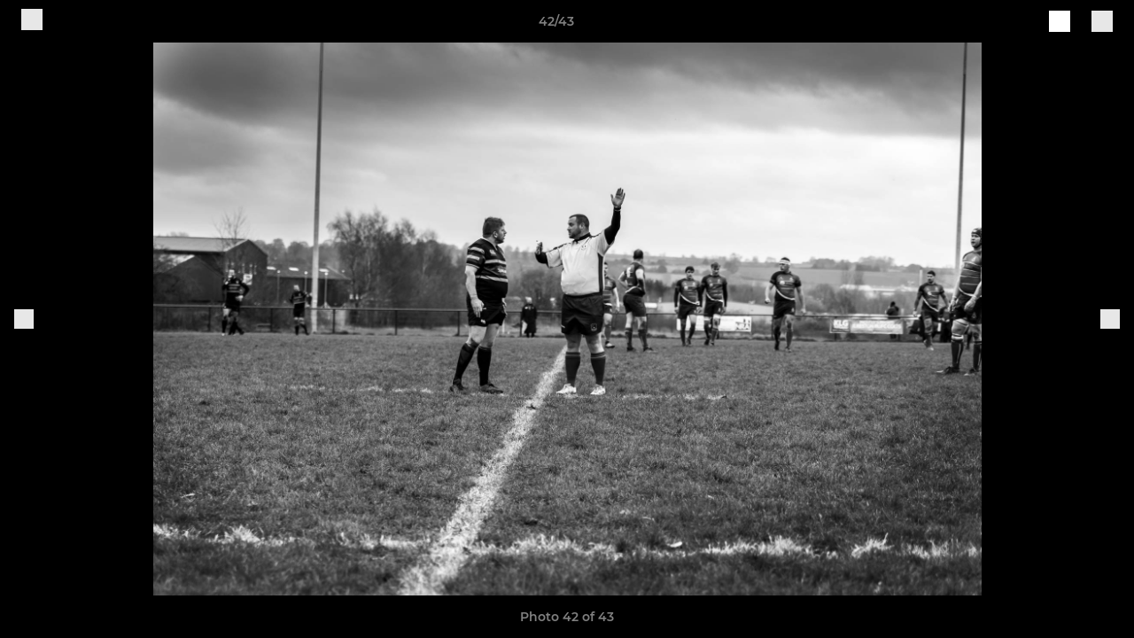

--- FILE ---
content_type: text/html; charset=utf-8
request_url: https://www.ilkestonrugby.com/photos/789206/20888510.html
body_size: 24341
content:
<!DOCTYPE html><html lang="en" style="width:100%;overflow-x:hidden"><head><meta charSet="utf-8"/><meta name="viewport" content="initial-scale=1.0, width=device-width"/><title>Photo 42 of 43</title><link rel="preconnect" href="https://img-res.pitchero.com"/><link rel="preconnect" href="https://www.googletagmanager.com"/><link rel="preconnect" href="https://www.google-analytics.com"/><style>@font-face{font-display:swap;font-family:Anton;font-style:normal;font-weight:400;src:local("Anton Regular"),local("Anton-Regular"),url(/fonts/anton-regular.woff2) format('woff2');}@font-face{font-display:swap;font-family:Roboto Condensed;font-style:normal;font-weight:700;src:local("Roboto Condensed Bold"),local("RobotoCondensed-Bold"),url(/fonts/roboto-condensed-v18-latin-700.woff2) format('woff2');}@font-face{font-display:swap;font-family:Montserrat;font-style:normal;font-weight:500;src:local("Montserrat Medium"),local("Montserrat-Medium"),url(/fonts/montserrat-v14-latin-500.woff2) format('woff2');}@font-face{font-display:swap;font-family:Montserrat;font-style:normal;font-weight:600;src:local("Montserrat SemiBold"),local("Montserrat-SemiBold"),url(/fonts/montserrat-v14-latin-600.woff2) format('woff2');}@font-face{font-display:swap;font-family:Montserrat;font-style:normal;font-weight:700;src:local("Montserrat Bold"),local("Montserrat-Bold"),url(/fonts/montserrat-v14-latin-700.woff2) format('woff2');}.c-bbcode-table{table-layout:fixed;width:100%}.bbcode-table__cell{padding:6px;border:1px solid #ddd}.bbcode-content img{max-width:100%}.bbcode-content__large{font-size:150%}.bbcode-content__small{font-size:70%}.u-line-through{text-decoration:line-through}.u-text-center{text-align:center}.u-text-right{text-align:right}@media screen and (min-width:768px){.u-lap-and-up-float-left{float:left!important}.u-lap-and-up-float-right{float:right!important}}.u-space-left--small{margin-left:12px!important}.u-space-right--small{margin-right:12px!important}.c_darkmode,:root{--phconsent-btn-secondary-text:var(--phconsent-text);--phconsent-toggle-bg-on:var(--phconsent-btn-primary-bg);--phconsent-webkit-scrollbar-bg-hover:#9199a0}#cm,#s-cnt{width:100%;z-index:6000;position:fixed;visibility:hidden}#s-bl .c-bl,#s-bl .c-bl.b-ex:first-child,#s-bl .c-bl:last-child{margin-bottom:.5em}#cm,#cs,#s-cnt{position:fixed}#c-vln,#s-bl .b-bn,#s-inr,.cc_div.ie .bar #s-bl thead tr{position:relative}#cm,#s-cnt,#s-inr{visibility:hidden}#cs,#s-bns{bottom:0;left:0;right:0}#s-cnt,#s-hdr{display:table;top:0}#s-bns,#s-hdr{height:4.75em}#c-vln,#s-c-bnc,#s-ttl{display:table-cell}#c-s-in,#cs,#s-bl,#s-cnt,#s-inr{height:100%}#s-cnt .b-bn .b-tl.exp,.cc_div .b-tg,.cc_div .c-bn,.cc_div .cc-link{cursor:pointer}#cm,#s-bl th,#s-cnt .b-bn .b-tl{font-family:inherit}#cs-ov,#s-hdr{z-index:2}:root{--phconsent-bg:#fff;--phconsent-text:#2d4156;--phconsent-btn-primary-bg:#2d4156;--phconsent-btn-primary-text:var(--phconsent-bg);--phconsent-btn-primary-hover-bg:#1d2e38;--phconsent-btn-secondary-bg:#eaeff2;--phconsent-btn-secondary-hover-bg:#d8e0e6;--phconsent-toggle-bg-off:#919ea6;--phconsent-toggle-bg-readonly:#d5dee2;--phconsent-toggle-knob-bg:#fff;--phconsent-toggle-knob-icon-color:#ecf2fa;--phconsent-block-text:var(--phconsent-text);--phconsent-cookie-category-block-bg:#f0f4f7;--phconsent-cookie-category-block-bg-hover:#e9eff4;--phconsent-section-border:#f1f3f5;--phconsent-cookie-table-border:#e9edf2;--phconsent-overlay-bg:rgba(4, 6, 8, .85);--phconsent-webkit-scrollbar-bg:#cfd5db}.c_darkmode{--phconsent-bg:#181b1d;--phconsent-text:#d8e5ea;--phconsent-btn-primary-bg:#a6c4dd;--phconsent-btn-primary-text:#000;--phconsent-btn-primary-hover-bg:#c2dff7;--phconsent-btn-secondary-bg:#33383c;--phconsent-btn-secondary-hover-bg:#3e454a;--phconsent-toggle-bg-off:#667481;--phconsent-toggle-bg-readonly:#454c54;--phconsent-toggle-knob-bg:var(--phconsent-cookie-category-block-bg);--phconsent-toggle-knob-icon-color:var(--phconsent-bg);--phconsent-block-text:#b3bfc5;--phconsent-cookie-category-block-bg:#23272a;--phconsent-cookie-category-block-bg-hover:#2b3035;--phconsent-section-border:#292d31;--phconsent-cookie-table-border:#2b3035;--phconsent-webkit-scrollbar-bg:#667481}.cc_div *,.cc_div :after,.cc_div :before,.cc_div :hover{-webkit-box-sizing:border-box;box-sizing:border-box;float:none;font-style:inherit;font-variant:normal;font-weight:inherit;font-family:inherit;line-height:1.2;font-size:1em;transition:none;animation:none;margin:0;padding:0;text-transform:none;letter-spacing:unset;color:inherit;background:0 0;border:none;border-radius:unset;box-shadow:none;text-decoration:none;text-align:left;visibility:unset;height:auto;vertical-align:baseline}#c-vln,#s-c-bnc,#s-hdr,#s-ttl,.cc_div .b-tg{vertical-align:middle}.cc_div{font-size:16px;font-weight:400;font-family:-apple-system,BlinkMacSystemFont,"Segoe UI",Roboto,Helvetica,Arial,sans-serif,"Apple Color Emoji","Segoe UI Emoji","Segoe UI Symbol";-webkit-font-smoothing:antialiased;-moz-osx-font-smoothing:grayscale;text-rendering:optimizeLegibility;color:#2d4156;color:var(--phconsent-text)}#c-ttl,#s-bl td:before,#s-ttl,.cc_div .b-tl,.cc_div .c-bn{font-weight:600}#cm,#s-bl .act .b-acc,#s-inr,.cc_div .b-tl,.cc_div .c-bl{border-radius:.35em}#s-bl .act .b-acc{border-top-left-radius:0;border-top-right-radius:0;max-height:100%;display:block;overflow:hidden}.cc_div a,.cc_div button,.cc_div input{-webkit-appearance:none;-moz-appearance:none;appearance:none}.cc_div a{border-bottom:1px solid}.cc_div a:hover{text-decoration:none;border-color:transparent}#cm-ov,#cs-ov,.c--anim #cm,.c--anim #s-cnt,.c--anim #s-inr{transition:visibility .25s linear,opacity .25s,transform .25s!important}#s-bl .c-bl,#s-bl tbody tr,#s-cnt .b-bn .b-tl{transition:background-color .25s}.c--anim .c-bn{transition:background-color .25s!important}.c--anim #cm.bar.slide,.c--anim #cm.bar.slide+#cm-ov,.c--anim .bar.slide #s-inr,.c--anim .bar.slide+#cs-ov{transition:visibility .4s,opacity .4s,transform .4s!important}#cm.bar.slide,.cc_div .bar.slide #s-inr{transform:translateX(100%);opacity:1}#cm.bar.top.slide,.cc_div .bar.left.slide #s-inr{transform:translateX(-100%);opacity:1}#cm.slide,.cc_div .slide #s-inr{transform:translateY(1.6em)}#cm.top.slide{transform:translateY(-1.6em)}#cm.bar.slide{transform:translateY(100%)}#cm.bar.top.slide{transform:translateY(-100%)}.show--consent .c--anim #cm,.show--consent .c--anim #cm.bar,.show--settings .c--anim #s-inr,.show--settings .c--anim .bar.slide #s-inr{opacity:1;transform:scale(1);visibility:visible!important}.show--consent .c--anim #cm.box.middle,.show--consent .c--anim #cm.cloud.middle{transform:scale(1) translateY(-50%)}.show--settings .c--anim #s-cnt{visibility:visible!important}.force--consent.show--consent .c--anim #cm-ov,.show--settings .c--anim #cs-ov{visibility:visible!important;opacity:1!important}#cm{padding:1.1em 1.8em 1.4em;background:#fff;background:var(--phconsent-bg);max-width:24.2em;bottom:1.25em;right:1.25em;box-shadow:0 .625em 1.875em #000;box-shadow:0 .625em 1.875em rgba(2,2,3,.28);opacity:0;transform:scale(.95);line-height:initial}#cc_div #cm{display:block!important}#c-ttl{margin-bottom:.7em;font-size:1.05em}#c-txt,#s-cnt .p{font-size:.9em;line-height:1.5em}.cloud #c-ttl{margin-top:-.15em}#s-bl .title,.cc_div #c-bns{margin-top:1.4em}.cc_div #c-bns{display:flex;justify-content:space-between}.cc_div .c-bn{color:#40505a;color:var(--phconsent-btn-secondary-text);background:#e5ebef;background:var(--phconsent-btn-secondary-bg);padding:1em 1.7em;display:inline-block;font-size:.82em;-moz-user-select:none;-khtml-user-select:none;-webkit-user-select:none;-o-user-select:none;user-select:none;text-align:center;border-radius:4px;flex:1}#c-bns button+button,#s-c-bn,#s-cnt button+button{float:right;margin-left:1em}#s-cnt #s-rall-bn{float:none}#c-bns.swap button:first-child:active,#c-bns.swap button:first-child:hover,#cm .c_link:active,#cm .c_link:hover,#s-c-bn:active,#s-c-bn:hover,#s-cnt button+button:active,#s-cnt button+button:hover{background:#d8e0e6;background:var(--phconsent-btn-secondary-hover-bg)}#s-cnt{left:0}#s-bl,#s-cnt .b-bn .b-tl{display:block;width:100%}#hubspot-messages-iframe-container{z-index:5000!important}#s-bl{outline:0;overflow-y:auto;overflow-y:overlay;overflow-x:hidden;padding:1.3em 2.1em}#cm.cloud,#s-bl .b-acc,#s-bl table,#s-inr,.cc_div span.t-lb{overflow:hidden}#s-bl .b-bn,#s-bl .c-bl.b-ex+.c-bl.b-ex,#s-bl .title:first-child{margin-top:0}#s-bl .b-acc .p{margin-top:0;padding:1em}#s-cnt .b-bn .b-tl{font-size:.95em;position:relative;padding:1.3em 6.4em 1.3em 2.7em;background:0 0}#s-cnt .act .b-bn .b-tl{border-bottom-right-radius:0;border-bottom-left-radius:0}#s-bl tbody tr:hover,#s-cnt .b-bn .b-tl:active,#s-cnt .b-bn .b-tl:hover{background:#e9eff4;background:var(--phconsent-cookie-category-block-bg-hover)}#s-bl .c-bl{padding:1em;border:1px solid #f1f3f5;border-color:var(--phconsent-section-border)}#s-bl .b-acc,.cc_div.ie .bar #c-vln{padding-top:0}#s-bl .c-bl:hover{background:#f0f4f7;background:var(--phconsent-cookie-category-block-bg)}#s-bl .c-bl:first-child{transition:none;padding:0;margin-top:0;border:none;margin-bottom:2em}#s-bl .c-bl:not(.b-ex):first-child:hover{background:unset}#s-bl .c-bl.b-ex{padding:0;border:none;background:#f0f4f7;background:var(--phconsent-cookie-category-block-bg);transition:none}#s-bl .c-bl.b-ex+.c-bl{margin-top:2em}#s-bl .b-acc{max-height:0;margin-bottom:0;display:none}#s-cnt .p{margin-top:.85em;color:#2d4156;color:var(--phconsent-block-text)}.cc_div .b-tg .c-tg.c-ro,.cc_div .b-tg .c-tgl:disabled{cursor:not-allowed}#cs{padding:0 1.7em;width:100%;top:0}#s-inr{max-width:45em;margin:0 auto;transform:scale(.96);opacity:0;padding-top:4.75em;padding-bottom:4.75em;box-shadow:rgba(3,6,9,.26) 0 13px 27px -5px}#s-bns,#s-hdr,.cc_div .b-tg,.cc_div .b-tg .c-tg,.cc_div span.t-lb{position:absolute}#s-bns,#s-hdr,#s-inr{background:#fff;background:var(--phconsent-bg)}#s-bns{padding:1em 2.1em;border-top:1px solid #f1f3f5;border-color:var(--phconsent-section-border)}.cc_div .cc-link{color:#253b48;color:var(--phconsent-btn-primary-bg);border-bottom:1px solid #253b48;border-color:var(--phconsent-btn-primary-bg);display:inline;padding-bottom:0;text-decoration:none;font-weight:600}.cc_div .cc-link:active,.cc_div .cc-link:hover{border-color:transparent}#c-bns button:first-child,#c-bns.swap button:last-child,#s-bns button:first-child{color:#fff;color:var(--phconsent-btn-primary-text);background:#253b48;background:var(--phconsent-btn-primary-bg)}#c-bns.swap button:first-child{color:#40505a;color:var(--phconsent-btn-secondary-text);background:#e5ebef;background:var(--phconsent-btn-secondary-bg)}.cc_div .b-tg .c-tgl:checked~.c-tg{background:#253b48;background:var(--phconsent-toggle-bg-on)}#c-bns button:first-child:active,#c-bns button:first-child:hover,#c-bns.swap button:last-child:active,#c-bns.swap button:last-child:hover,#s-bns button:first-child:active,#s-bns button:first-child:hover{background:#1d2e38;background:var(--phconsent-btn-primary-hover-bg)}#s-hdr{width:100%;padding:0 2.1em;border-bottom:1px solid #f1f3f5;border-color:var(--phconsent-section-border)}#c-s-in,#s-c-bn{position:relative}#s-ttl{font-size:1em}#s-c-bn{padding:0;width:1.7em;height:1.7em;font-size:1.45em;margin:0;font-weight:initial}.cc_div span.t-lb{top:0;z-index:-1;opacity:0;pointer-events:none}#c_policy__text{height:31.25em;overflow-y:auto;margin-top:1.25em}#c-s-in{transform:translateY(-50%);top:50%;height:calc(100% - 2.5em);max-height:37.5em}@media screen and (min-width:688px){#s-bl::-webkit-scrollbar{width:.9em;height:100%;background:0 0;border-radius:0 .25em .25em 0}#s-bl::-webkit-scrollbar-thumb{border:.25em solid var(--phconsent-bg);background:#cfd5db;background:var(--phconsent-webkit-scrollbar-bg);border-radius:100em}#s-bl::-webkit-scrollbar-thumb:hover{background:#9199a0;background:var(--phconsent-webkit-scrollbar-bg-hover)}#s-bl::-webkit-scrollbar-button{width:10px;height:5px}}.cc_div .b-tg{top:0;bottom:0;display:inline-block;margin:auto;right:1.2em;-webkit-user-select:none;-moz-user-select:none;-ms-user-select:none;user-select:none}#cm-ov,#cs-ov,.force--consent .cc_div{position:fixed;top:0;visibility:hidden;left:0;bottom:0}.cc_div .b-tg .c-tgl{position:absolute;cursor:pointer;display:block;top:0;left:0;margin:0;border:0}.cc_div .b-tg .c-tg{background:#919ea6;background:var(--phconsent-toggle-bg-off);transition:background-color .25s,box-shadow .25s;pointer-events:none}.cc_div .b-tg,.cc_div .b-tg .c-tg,.cc_div .b-tg .c-tgl,.cc_div span.t-lb{width:3.4em;height:1.5em;border-radius:4em}.cc_div .b-tg .c-tgl~.c-tg.c-ro{background:#d5dee2;background:var(--phconsent-toggle-bg-readonly)}.cc_div .b-tg .c-tgl~.c-tg.c-ro:after{box-shadow:none}.cc_div .b-tg .c-tg:after{content:"";position:relative;display:block;left:.125em;top:.125em;width:1.25em;height:1.25em;border:none;box-sizing:content-box;background:#fff;background:var(--phconsent-toggle-knob-bg);box-shadow:0 1px 2px rgba(24,32,35,.36);transition:transform .25s;border-radius:100%}.cc_div .b-tg .c-tgl:checked~.c-tg:after{transform:translateX(1.9em)}#s-bl table,#s-bl td,#s-bl th{border:none}#s-bl table{text-align:left;border-collapse:collapse;width:100%;padding:0;margin:0}#s-bl td,#s-bl th{padding:.8em .625em .8em 1.2em;text-align:left;vertical-align:top;font-size:.8em}#s-bl th{padding:1.2em}#s-bl thead tr:first-child{border-bottom:1px solid #e9edf2;border-color:var(--phconsent-cookie-table-border)}.force--consent #cs,.force--consent #s-cnt{width:100vw}#cm-ov,#cs-ov{right:0;opacity:0;background:rgba(4,6,8,.85);background:var(--phconsent-overlay-bg);display:none;transition:none}.c--anim #cs-ov,.cc_div .bar #s-bl table,.cc_div .bar #s-bl tbody,.cc_div .bar #s-bl td,.cc_div .bar #s-bl th,.cc_div .bar #s-bl thead,.cc_div .bar #s-bl tr,.cc_div .bar #s-cnt,.force--consent .c--anim #cm-ov,.force--consent.show--consent #cm-ov,.show--settings #cs-ov{display:block}.force--consent .cc_div{width:100vw;transition:visibility .25s linear}.force--consent.show--consent .c--anim .cc_div,.force--consent.show--settings .c--anim .cc_div{visibility:visible}.force--consent #cm{position:absolute}.force--consent #cm.bar{width:100vw;max-width:100vw}html.force--consent.show--consent{overflow-y:hidden!important}html.force--consent.show--consent,html.force--consent.show--consent body{height:auto!important;overflow-x:hidden!important}.cc_div .act .b-bn .exp::before,.cc_div .b-bn .exp::before{border:solid #2d4156;border-color:var(--phconsent-btn-secondary-text);border-width:0 2px 2px 0;padding:.2em;display:inline-block;content:'';margin-right:15px;position:absolute;transform:translateY(-50%) rotate(45deg);left:1.2em;top:50%}.cc_div .act .b-bn .b-tl::before{transform:translateY(-20%) rotate(225deg)}.cc_div .on-i::before{border:solid #fff;border-color:var(--phconsent-toggle-knob-icon-color);border-width:0 2px 2px 0;padding:.1em .1em .45em;display:inline-block;content:'';margin:0 auto;transform:rotate(45deg);top:.37em;left:.75em;position:absolute}#s-c-bn::after,#s-c-bn::before{content:'';position:absolute;left:.82em;top:.58em;height:.6em;width:1.5px;background:#444d53;background:var(--phconsent-btn-secondary-text);transform:rotate(45deg);border-radius:1em;margin:0 auto}#s-c-bn::after,.cc_div .off-i::after{transform:rotate(-45deg)}.cc_div .off-i,.cc_div .on-i{height:100%;width:50%;position:absolute;right:0;display:block;text-align:center;transition:opacity .15s}.cc_div .on-i{left:0;opacity:0}.cc_div .off-i::after,.cc_div .off-i::before{right:.8em;top:.42em;content:' ';height:.7em;width:.09375em;display:block;background:#cdd6dc;background:var(--phconsent-toggle-knob-icon-color);margin:0 auto;position:absolute;transform-origin:center}.cc_div .off-i::before{transform:rotate(45deg)}.cc_div .b-tg .c-tgl:checked~.c-tg .on-i{opacity:1}.cc_div .b-tg .c-tgl:checked~.c-tg .off-i{opacity:0}#cm.box.middle,#cm.cloud.middle{top:50%;transform:translateY(-37%);bottom:auto}#cm.box.middle.zoom,#cm.cloud.middle.zoom{transform:scale(.95) translateY(-50%)}#cm.box.center{left:1em;right:1em;margin:0 auto}#cm.cloud{max-width:50em;margin:0 auto;text-align:center;left:1em;right:1em;padding:1.3em 2em;width:unset}#cm.bar,#cm.bar.left,#cm.bar.right{left:0;right:0}.cc_div .cloud #c-inr{display:table;width:100%}.cc_div .cloud #c-inr-i{width:70%;display:table-cell;vertical-align:top;padding-right:2.4em}.cc_div .cloud #c-txt{font-size:.85em}.cc_div .cloud #c-bns{min-width:170px;display:table-cell;vertical-align:middle}#cm.cloud .c-bn{margin:.625em 0 0;width:100%}#cm.cloud .c-bn:first-child{margin:0}#cm.cloud.left{margin-right:1.25em}#cm.cloud.right{margin-left:1.25em}#cm.bar{width:100%;max-width:100%;bottom:0;border-radius:0;position:fixed;padding:2em}#cm.bar #c-inr{max-width:32em;margin:0 auto}#cm.bar #c-bns{max-width:33.75em}#cm.bar #cs,.cc_div .bar #cs{padding:0}.cc_div .bar #c-s-in{top:0;transform:none;height:100%;max-height:100%}.cc_div .bar #s-bl,.cc_div .bar #s-bns,.cc_div .bar #s-hdr{padding-left:1.6em;padding-right:1.6em}.cc_div .bar #s-inr{margin:0 0 0 auto;border-radius:0;max-width:32em}.cc_div .bar.left #s-inr{margin-left:0;margin-right:auto}.cc_div .bar #s-bl thead tr{position:absolute;top:-9999px;left:-9999px}.cc_div .bar #s-bl tr{border-top:1px solid #e3e7ed;border-color:var(--phconsent-cookie-table-border)}.cc_div .bar #s-bl td{border:none;position:relative;padding-left:35%}.cc_div .bar #s-bl td:before{position:absolute;left:1em;padding-right:.625em;white-space:nowrap;content:attr(data-column);color:#000;color:var(--phconsent-text);overflow:hidden;text-overflow:ellipsis}#cm.top{bottom:auto;top:1.25em}#cm.left{right:auto;left:1.25em}#cm.right{left:auto;right:1.25em}#cm.bar.top,.cc_div.ie #c-s-in{top:0}@media screen and (max-width:688px){#cs,#s-inr{border-radius:0}#cm.cloud.left,#cm.cloud.right,#s-inr{margin:0}#cm,#cm.cloud,#cm.left,#cm.right{width:auto;max-width:100%;margin:0;padding:1.4em!important;right:1em;left:1em;bottom:1em;display:block}.force--consent #cm,.force--consent #cm.cloud{width:auto;max-width:100vw}#cm.top{top:1em;bottom:auto}#cm.bottom{bottom:1em;top:auto}#cm.bar.bottom{bottom:0}#cm.cloud .c-bn{font-size:.85em}#s-bns,.cc_div .bar #s-bns{padding:1em 1.3em}.cc_div .bar #s-inr{max-width:100%;width:100%}.cc_div .cloud #c-inr-i{padding-right:0}#cs{padding:0}#c-s-in{max-height:100%;height:100%;top:0;transform:none}.cc_div .b-tg{transform:scale(1.1);right:1.1em}#s-inr{padding-bottom:7.9em}#s-bns{height:7.9em}#s-bl,.cc_div .bar #s-bl{padding:1.3em}#s-hdr,.cc_div .bar #s-hdr{padding:0 1.3em}#s-bl table{width:100%}#s-inr.bns-t{padding-bottom:10.5em}.bns-t #s-bns{height:10.5em}.cc_div .bns-t .c-bn{font-size:.83em;padding:.9em 1.6em}#s-cnt .b-bn .b-tl{padding-top:1.2em;padding-bottom:1.2em}#s-bl table,#s-bl tbody,#s-bl td,#s-bl th,#s-bl thead,#s-bl tr,#s-cnt{display:block}#s-bl thead tr{position:absolute;top:-9999px;left:-9999px}#s-bl tr{border-top:1px solid #e3e7ed;border-color:var(--phconsent-cookie-table-border)}#s-bl td{border:none;position:relative;padding-left:35%}#s-bl td:before{position:absolute;left:1em;padding-right:.625em;white-space:nowrap;content:attr(data-column);color:#000;color:var(--phconsent-text);overflow:hidden;text-overflow:ellipsis}#cm .c-bn,.cc_div .c-bn{width:100%;margin-right:0}#s-cnt #s-rall-bn{margin-left:0}.cc_div #c-bns{flex-direction:column}#c-bns button+button,#s-cnt button+button{margin-top:.625em;margin-left:0;float:unset}#cm.box,#cm.cloud{left:1em;right:1em;width:auto}.cc_div .cloud #c-bns,.cc_div .cloud #c-inr,.cc_div .cloud #c-inr-i{display:block;width:auto;min-width:unset}.cc_div .cloud #c-txt{font-size:.9em}.cc_div .cloud #c-bns{margin-top:1.625em}}.cc_div.ie #c-vln{height:100%;padding-top:5.62em}.cc_div.ie #cs{max-height:37.5em;position:relative;top:0;margin-top:-5.625em}.cc_div.ie .bar #cs{margin-top:0;max-height:100%}.cc_div.ie #cm{border:1px solid #dee6e9}.cc_div.ie .b-tg{padding-left:1em;margin-bottom:.7em}.cc_div.ie .b-tg .c-tgl:checked~.c-tg:after{left:1.95em}.cc_div.ie #s-bl table{overflow:auto}.cc_div.ie .b-tg .c-tg,.cc_div.ie .bar #s-bl td:before{display:none}.cc_div.ie .b-tg .c-tgl{position:relative;display:inline-block;vertical-align:middle;margin-bottom:.2em;height:auto}.cc_div.ie #s-cnt .b-bn .b-tl{padding:1.3em 6.4em 1.3em 1.4em}.cc_div.ie .bar #s-bl td{padding:.8em .625em .8em 1.2em}body,h1,h2,h3,h4,h5,h6{margin:0}body,textarea{color:#333}*{word-break:break-word;hyphens:auto}html{-webkit-font-smoothing:antialiased;-moz-osx-font-smoothing:grayscale}body{background:#f1f1f1;min-width:320px;max-width:100vw;overflow-x:hidden}a{color:inherit;text-decoration:none}#footer a:hover{text-decoration:underline}label{display:block}button{background:0 0;border:none;padding:0;cursor:pointer}table{border-collapse:collapse;border-spacing:0}@media screen and (max-width:768px){.c-homepage--matches .homepage__matches,.c-homepage--news .homepage__news{display:block}.c-homepage--matches .homepage__news,.c-homepage--news .homepage__matches{display:none}}.vimeoPlayer iframe{position:absolute;top:0;left:0;width:100%;height:100%}.video-js .vjs-control-bar{z-index:2}.video-js .vjs-time-tooltip{white-space:nowrap}.video-js .vjs-mouse-display{display:none!important}.vjs-poster{background-size:cover!important}.cardHighlight img{transition:transform .2s ease-in-out,opacity .25s ease-in-out!important}.cardHighlight:hover img,.cardHighlightSlow:hover img{transform:scale(1.05)}.cardHighlightSlow img{transition:transform .75s ease-in-out,opacity .75s ease-in-out!important}button,hr,input{overflow:visible}progress,sub,sup{vertical-align:baseline}[type=checkbox],[type=radio],legend{box-sizing:border-box;padding:0}html{line-height:1.15;-webkit-text-size-adjust:100%}body{margin:0}details,main{display:block}h1{font-size:2em;margin:.67em 0}hr{box-sizing:content-box;height:0}code,kbd,pre,samp{font-family:monospace,monospace;font-size:1em}a{background-color:transparent}abbr[title]{border-bottom:none;text-decoration:underline;text-decoration:underline dotted}b,strong{font-weight:bolder}small{font-size:80%}sub,sup{font-size:75%;line-height:0;position:relative}sub{bottom:-.25em}sup{top:-.5em}img{border-style:none}button,input,optgroup,select,textarea{font-family:inherit;font-size:100%;line-height:1.15;margin:0}button,select{text-transform:none}[type=button],[type=reset],[type=submit],button{-webkit-appearance:button}[type=button]::-moz-focus-inner,[type=reset]::-moz-focus-inner,[type=submit]::-moz-focus-inner,button::-moz-focus-inner{border-style:none;padding:0}[type=button]:-moz-focusring,[type=reset]:-moz-focusring,[type=submit]:-moz-focusring,button:-moz-focusring{outline:ButtonText dotted 1px}fieldset{padding:.35em .75em .625em}legend{color:inherit;display:table;max-width:100%;white-space:normal}textarea{overflow:auto}[type=number]::-webkit-inner-spin-button,[type=number]::-webkit-outer-spin-button{height:auto}[type=search]{-webkit-appearance:textfield;outline-offset:-2px}[type=search]::-webkit-search-decoration{-webkit-appearance:none}::-webkit-file-upload-button{-webkit-appearance:button;font:inherit}summary{display:list-item}[hidden],template{display:none}</style><style data-styled="GldLF ibpwDM gVzDTO fkRbTh bAlnZb drSZnk kFYWBy OSRxz clsMze eaEAPi fKcJBO dkMcZy juKyFR csHcpz kJOTlC dLSAOi gZSRWr bBNJVT eSecec hvaaym mIZXl HePlK hulqWb cGwrDK burtwc dhdBgr diGtwz fGYXYx iamjnI dnEscI kiEddz kecUJb QjQZi bBHwee hWAFhR eiDri iCIxqW ftrZkr ihNFvT dmLGyN iKxCQD" data-styled-version="4.4.1">
/* sc-component-id: sc-bdVaJa */
.eiDri{position:absolute;top:50%;left:12px;}.iCIxqW{position:absolute;top:50%;right:12px;}
/* sc-component-id: sc-bwzfXH */
.HePlK{text-align:center;fill:grey;color:grey;font-family:'Montserrat','Gibson','Roboto',Arial,Helvetica,sans-serif;font-size:14px;font-weight:600;-webkit-letter-spacing:auto;-moz-letter-spacing:auto;-ms-letter-spacing:auto;letter-spacing:auto;line-height:18px;opacity:1;text-transform:none;}.hulqWb{fill:inherit;color:inherit;font-family:'Montserrat','Gibson','Roboto',Arial,Helvetica,sans-serif;font-size:14px;font-weight:600;-webkit-letter-spacing:auto;-moz-letter-spacing:auto;-ms-letter-spacing:auto;letter-spacing:auto;line-height:18px;opacity:1;text-transform:uppercase;}.cGwrDK{text-align:center;font-family:inherit;font-size:1rem;font-weight:normal;-webkit-letter-spacing:auto;-moz-letter-spacing:auto;-ms-letter-spacing:auto;letter-spacing:auto;line-height:1.5;opacity:1;text-transform:none;}.burtwc{font-family:'Montserrat','Gibson','Roboto',Arial,Helvetica,sans-serif;font-size:22px;font-weight:bold;-webkit-letter-spacing:auto;-moz-letter-spacing:auto;-ms-letter-spacing:auto;letter-spacing:auto;line-height:27px;opacity:1;text-transform:uppercase;}.dhdBgr{font-family:'Montserrat','Gibson','Roboto',Arial,Helvetica,sans-serif;font-size:14px;font-weight:500;-webkit-letter-spacing:auto;-moz-letter-spacing:auto;-ms-letter-spacing:auto;letter-spacing:auto;line-height:21px;opacity:1;text-transform:none;}.diGtwz{fill:#265592;color:#265592;font-family:'Montserrat','Gibson','Roboto',Arial,Helvetica,sans-serif;font-size:14px;font-weight:600;-webkit-letter-spacing:auto;-moz-letter-spacing:auto;-ms-letter-spacing:auto;letter-spacing:auto;line-height:18px;opacity:1;text-transform:none;}.fGYXYx{text-align:left;fill:#767676;color:#767676;font-family:'Montserrat','Gibson','Roboto',Arial,Helvetica,sans-serif;font-size:12px;font-weight:500;-webkit-letter-spacing:auto;-moz-letter-spacing:auto;-ms-letter-spacing:auto;letter-spacing:auto;line-height:14px;opacity:1;text-transform:none;}.iamjnI{fill:#333;color:#333;font-family:'Montserrat','Gibson','Roboto',Arial,Helvetica,sans-serif;font-size:14px;font-weight:600;-webkit-letter-spacing:auto;-moz-letter-spacing:auto;-ms-letter-spacing:auto;letter-spacing:auto;line-height:18px;opacity:1;text-transform:none;}.dnEscI{text-align:center;fill:#333;color:#333;font-family:'Roboto Condensed','Gibson','Roboto',Arial,Helvetica,sans-serif;font-size:13px;font-weight:bold;-webkit-letter-spacing:auto;-moz-letter-spacing:auto;-ms-letter-spacing:auto;letter-spacing:auto;line-height:15px;opacity:1;text-transform:uppercase;}
/* sc-component-id: sc-htpNat */
.kiEddz{display:inline-block;position:relative;margin-bottom:0px;margin-left:0px;margin-right:0px;margin-top:0px;padding-bottom:0px;padding-left:0px;padding-right:0px;padding-top:0px;border-radius:3px;fill:currentColor;-webkit-transition:background-color 0.5s ease;transition:background-color 0.5s ease;outline:0px;cursor:pointer;border:none;background-color:transparent;text-align:inherit;}.kecUJb{display:inline-block;position:relative;margin-bottom:0px;margin-left:0px;margin-right:0px;margin-top:0px;padding-bottom:12px;padding-left:24px;padding-right:24px;padding-top:12px;border-radius:3px;fill:currentColor;-webkit-transition:background-color 0.5s ease;transition:background-color 0.5s ease;outline:0px;cursor:not-allowed;border:none;background-color:#265592;color:#FFFFFF;box-shadow:rgba(0,0,0,0.2) 0px 3px 10px 0px;width:100%;opacity:0.2;} .kecUJb:hover{background-color:#2d66af;color:#FFFFFF;}
/* sc-component-id: sc-ifAKCX */
.drSZnk{padding-right:24px;padding-left:24px;} @media screen and (max-width:768px){.drSZnk{padding-right:12px;padding-left:12px;}}.kFYWBy{padding-top:9px;padding-right:9px;padding-bottom:9px;padding-left:9px;}.OSRxz{padding-top:4px;padding-right:4px;padding-bottom:4px;padding-left:4px;}.eaEAPi{padding-right:36px;padding-left:36px;}.fKcJBO{padding-top:48px;padding-bottom:48px;}
/* sc-component-id: sc-gzVnrw */
.dkMcZy{display:-webkit-box;display:-webkit-flex;display:-ms-flexbox;display:flex;-webkit-flex-direction:row;-ms-flex-direction:row;flex-direction:row;-webkit-align-items:center;-webkit-box-align:center;-ms-flex-align:center;align-items:center;-webkit-box-pack:justify;-webkit-justify-content:space-between;-ms-flex-pack:justify;justify-content:space-between;-webkit-flex-wrap:nowrap;-ms-flex-wrap:nowrap;flex-wrap:nowrap;}.juKyFR{display:-webkit-box;display:-webkit-flex;display:-ms-flexbox;display:flex;-webkit-flex-direction:row;-ms-flex-direction:row;flex-direction:row;-webkit-align-items:stretch;-webkit-box-align:stretch;-ms-flex-align:stretch;align-items:stretch;-webkit-box-pack:start;-webkit-justify-content:flex-start;-ms-flex-pack:start;justify-content:flex-start;-webkit-flex-wrap:nowrap;-ms-flex-wrap:nowrap;flex-wrap:nowrap;}
/* sc-component-id: sc-htoDjs */
.bAlnZb{display:grid;grid-template-columns:1fr;grid-template-rows:48px 1fr 48px auto;-webkit-align-items:center;-webkit-box-align:center;-ms-flex-align:center;align-items:center;} @media screen and (min-width:768px){.bAlnZb{grid-template-columns:1fr;}}
/* sc-component-id: sc-fjdhpX */
.dmLGyN{background:#FFF;box-shadow:rgba(6,67,95,0.3) 0px 1px 1px,rgba(0,0,0,0.1) 0px 2px 3px;box-sizing:border-box;border-color:#f9f9f9;border-radius:3px;border-style:solid;border-width:1px;color:#333;font-size:14px;height:40px;line-height:1.3;position:relative;width:100%;}
/* sc-component-id: sc-jzJRlG */
.iKxCQD{border:none;background:transparent;box-sizing:border-box;color:inherit;cursor:inherit;-webkit-box-flex:1;-webkit-flex-grow:1;-ms-flex-positive:1;flex-grow:1;font-size:inherit;height:inherit;line-height:inherit;outline:0;position:relative;padding:0 12px;z-index:1;} .iKxCQD::-webkit-input-placeholder{color:#b2b2b2;} .iKxCQD::-moz-placeholder{color:#b2b2b2;} .iKxCQD:-ms-input-placeholder{color:#b2b2b2;} .iKxCQD:-moz-placeholder{color:#b2b2b2;} .iKxCQD:focus + .prui-input-focus > .prui-input-focus__circle{padding-bottom:110% !important;width:110% !important;left:0 !important;}
/* sc-component-id: sc-kAzzGY */
.ftrZkr{max-width:1320px;margin:auto;}.ihNFvT{max-width:272px;margin:auto;}
/* sc-component-id: sc-chPdSV */
.GldLF{background-color:#000;border-top:none;border-right:none;border-bottom:none;border-left:none;}.ibpwDM{background-color:rgba(0,0,0,0.2);border-radius:50%;display:inline-block;border-top:none;border-right:none;border-bottom:none;border-left:none;}.gVzDTO{background-color:rgba(0,0,0,0.5 );border-radius:50%;border-top:none;border-right:none;border-bottom:none;border-left:none;}.fkRbTh{background-color:#4267b2;border-top:none;border-right:none;border-bottom:none;border-left:none;}
/* sc-component-id: sc-kgoBCf */
.bBHwee{box-shadow:none;}
/* sc-component-id: sc-kGXeez */
.QjQZi{background-color:#fff;height:100%;position:fixed;top:0;width:100%;box-shadow:none;-webkit-transition:right 300ms ease-out;transition:right 300ms ease-out;z-index:10010;max-width:320px;right:-320px;left:auto;}
/* sc-component-id: sc-kpOJdX */
.hWAFhR{display:block;position:relative;width:100%;height:100%;}
/* sc-component-id: sc-hMqMXs */
.csHcpz{margin-right:24px;margin-left:24px;}.kJOTlC{margin-left:24px;}.dLSAOi{margin-bottom:12px;}.gZSRWr{margin-bottom:36px;}.bBNJVT{margin-left:6px;}.eSecec{margin-bottom:6px;}.hvaaym{margin-bottom:24px;}.mIZXl{margin-right:12px;}</style><link rel="preload" href="/fonts/anton-regular.woff2" as="font" type="font/woff2" crossorigin="anonymous"/><link rel="preload" href="/fonts/roboto-condensed-v18-latin-700.woff2" as="font" type="font/woff2" crossorigin="anonymous"/><link rel="preload" href="/fonts/montserrat-v14-latin-500.woff2" as="font" type="font/woff2" crossorigin="anonymous"/><link rel="preload" href="/fonts/montserrat-v14-latin-600.woff2" as="font" type="font/woff2" crossorigin="anonymous"/><link rel="preload" href="/fonts/montserrat-v14-latin-700.woff2" as="font" type="font/woff2" crossorigin="anonymous"/><noscript data-n-css=""></noscript><script async="" src="/static/cookieconsent.js"></script><script defer="" nomodule="" src="/_next/static/chunks/polyfills-c67a75d1b6f99dc8.js"></script><script src="/_next/static/chunks/webpack-83a57efaf814c7c7.js" defer=""></script><script src="/_next/static/chunks/framework-6ec334dd71a52f22.js" defer=""></script><script src="/_next/static/chunks/main-89e9501bac7028e7.js" defer=""></script><script src="/_next/static/chunks/pages/_app-2e99f01a22aa2170.js" defer=""></script><script src="/_next/static/chunks/5194-feebfd0ed76eef8b.js" defer=""></script><script src="/_next/static/chunks/3593-c9b6e78a2feb9a9d.js" defer=""></script><script src="/_next/static/chunks/9221-c35c790f3811908c.js" defer=""></script><script src="/_next/static/chunks/1671-be4bbdf71a47bbda.js" defer=""></script><script src="/_next/static/chunks/pages/media/album-97708858e57cdc0b.js" defer=""></script><script src="/_next/static/SB_112c972c-f5b8-4a4f-a378-d9dbbc09b8d0/_buildManifest.js" defer=""></script><script src="/_next/static/SB_112c972c-f5b8-4a4f-a378-d9dbbc09b8d0/_ssgManifest.js" defer=""></script><meta name="description" content="Photo by Tama Keane. 1st&#x27;s vs West Bridgford 02/12/17"/><meta property="og:type" content="website"/><meta property="og:url" content="https://www.ilkestonrugby.com/photos/789206/20888510.html"/><meta property="og:title" content="1st&#x27;s vs West Bridgford 02/12/17"/><meta property="og:description" content="Photo 42 of 43"/><meta property="og:image" content="https://img-res.pitchero.com/?url=images.pitchero.com%2Fui%2F10474%2Fimage_5a2967e90f161.jpg&amp;w=1200&amp;h=630&amp;t=frame"/><meta property="og:image:width" content="1200"/><meta property="og:image:height" content="630"/><meta property="twitter:card" content="summary"/><meta property="twitter:site" content="IlkestonRugby"/><meta property="twitter:title" content="1st&#x27;s vs West Bridgford 02/12/17"/><meta property="twitter:description" content="Photo 42 of 43"/><meta property="twitter:url" content="https://www.ilkestonrugby.com/photos/789206/20888510.html"/><meta property="twitter:image" content="https://img-res.pitchero.com/?url=images.pitchero.com%2Fui%2F10474%2Fimage_5a2967e90f161.jpg&amp;w=288&amp;h=288&amp;t=frame"/><meta name="next-head-count" content="27"/><meta name="robots" content="all"/><link rel="canonical" href="https://www.ilkestonrugby.com/photos/789206/20888510.html"/><style>.bbcode-content a{color:#265592;font-weight:bold}</style><script>dataLayer=[{"advertising_skins":"No","advertising_tier":4,"advertising_video":"No","package_id":11,"package_name":null,"platform":"club","platform_id":373,"platform_club_name":"Ilkeston RUFC","sport_id":2,"sport":"rugby_union","ua_id":"UA-101768843-1","primary_league_id":16389}];
        (function(w,d,s,l,i){w[l]=w[l]||[];w[l].push({'gtm.start':
              new Date().getTime(),event:'gtm.js'});var f=d.getElementsByTagName(s)[0],
              j=d.createElement(s),dl=l!='dataLayer'?'&l='+l:'';j.async=true;j.src=
              'https://www.googletagmanager.com/gtm.js?id='+i+dl;f.parentNode.insertBefore(j,f);
              })(window,document,'script','dataLayer','GTM-W4SZ9DP');</script></head><body><noscript><iframe title="Google Tag Manager No Script" src="https://www.googletagmanager.com/ns.html?id=GTM-W4SZ9DP" height="0" width="0" style="display:none;visibility:hidden"></iframe></noscript><div id="__next" data-reactroot=""><div id="react-ui-container"><div style="position:fixed;height:100%;width:100%"><div class="sc-htoDjs bAlnZb sc-chPdSV GldLF  " style="height:100%"><div class="sc-gzVnrw dkMcZy sc-ifAKCX drSZnk " style="grid-column:1;grid-row:1"><a href="/photos/1sts-vs-west-bridgford-021217-789206.html"><span height="24" width="24" style="display:inline-block;line-height:0"><img src="https://img-res.pitchero.com/?url=images.pitchero.com%2Fup%2Fspacer.gif" alt="" style="background:#e7e7e7;display:inline-block;mask:url(/static/images/icons/back-arrow.svg) no-repeat 50% 50%;mask-size:cover;position:relative;vertical-align:baseline;width:24px;height:24px" width="24" height="24"/></span></a><span style="flex:1;text-indent:24px" class="sc-bwzfXH HePlK">42/43</span><div class="sc-gzVnrw juKyFR"><button class="sc-htpNat kiEddz" type="submit"><span class="sc-bwzfXH hulqWb"><span aria-label="share" role="button"><span height="24" width="24" style="display:inline-block;line-height:0"><img src="https://img-res.pitchero.com/?url=images.pitchero.com%2Fup%2Fspacer.gif" alt="" style="top:2px;background:#FFF;display:inline-block;mask:url(/static/images/icons/share.svg) no-repeat 50% 50%;mask-size:cover;position:relative;vertical-align:baseline;width:24px;height:24px" width="24" height="24"/></span></span></span></button><div class="sc-kGXeez QjQZi"><div style="position:relative;height:100%;display:inline-block;width:100%"><div class="sc-ifAKCX kFYWBy" style="position:absolute;top:12px;right:12px;z-index:999;cursor:pointer;line-height:0"><div class="sc-chPdSV ibpwDM sc-ifAKCX kFYWBy sc-kgoBCf bBHwee  "><svg style="vertical-align:baseline;position:relative" width="16" height="16" viewBox="0 0 40 40"><polygon id="Path" style="fill:#FFF" fill-rule="nonzero" points="36 7.22285714 32.7771429 4 20 16.7771429 7.22285714 4 4 7.22285714 16.7771429 20 4 32.7771429 7.22285714 36 20 23.2228571 32.7771429 36 36 32.7771429 23.2228571 20"></polygon></svg></div></div></div></div><div style="visibility:hidden;position:fixed;background-color:#000;top:0;left:0;bottom:0;right:0;z-index:-1;opacity:0;overflow:hidden;transition:all 300ms ease-out"></div><button class="sc-htpNat kiEddz sc-hMqMXs kJOTlC comments-wrap" style="position:relative" type="submit"><span class="sc-bwzfXH hulqWb"><span height="24" width="24" style="display:inline-block;line-height:0"><img src="https://img-res.pitchero.com/?url=images.pitchero.com%2Fup%2Fspacer.gif" alt="" style="top:2px;background:#e7e7e7;display:inline-block;mask:url(/static/images/icons/comment.svg) no-repeat 50% 50%;mask-size:cover;position:relative;vertical-align:baseline;width:24px;height:24px" width="24" height="24"/></span></span></button></div></div><div style="grid-row:2;grid-column:1;text-align:center;width:100%;height:100%"><span class="sc-kpOJdX hWAFhR"><span style="z-index:1" class="sc-bdVaJa eiDri"><div role="presentation" style="margin-top:-15px;cursor:pointer"><span class="sc-chPdSV gVzDTO sc-ifAKCX OSRxz  " height="22" width="22" style="display:inline-block;line-height:0"><img src="https://img-res.pitchero.com/?url=images.pitchero.com%2Fup%2Fspacer.gif" alt="" style="background:#e7e7e7;display:inline-block;mask:url(/static/images/icons/arrow-left.svg) no-repeat 50% 50%;mask-size:cover;position:relative;vertical-align:baseline;width:22px;height:22px" width="22" height="22"/></span></div></span><div style="position:absolute;top:0;left:0;width:100%;height:100%;background-image:url(&#x27;https://img-res.pitchero.com/?url=images.pitchero.com%2Fui%2F10474%2Fimage_5a2967e90f161.jpg&amp;o=jpg&amp;q=70&amp;w=1920&#x27;);background-repeat:no-repeat;background-size:contain;background-position:center"><img src="https://img-res.pitchero.com/?url=images.pitchero.com%2Fui%2F10474%2Fimage_5a2967e90f161.jpg&amp;o=jpg&amp;q=70&amp;w=1920" alt="Photo 42 of 43" width="1" height="1" style="position:absolute;width:1px;height:1px;padding:0;margin:-1px;overflow:hidden;clip:rect(0, 0, 0, 0);border:0"/></div><span style="z-index:1" class="sc-bdVaJa iCIxqW"><div role="presentation" style="margin-top:-15px;cursor:pointer"><span class="sc-chPdSV gVzDTO sc-ifAKCX OSRxz  " height="22" width="22" style="display:inline-block;line-height:0"><img src="https://img-res.pitchero.com/?url=images.pitchero.com%2Fup%2Fspacer.gif" alt="" style="background:#e7e7e7;display:inline-block;mask:url(/static/images/icons/arrow-right.svg) no-repeat 50% 50%;mask-size:cover;position:relative;vertical-align:baseline;width:22px;height:22px" width="22" height="22"/></span></div></span></span></div><div style="grid-row:3;grid-column:1" class="sc-bwzfXH HePlK">Photo 42 of 43</div><div class="sc-chPdSV GldLF"><div responsive="" class="sc-kAzzGY ftrZkr"><div class="sc-ifAKCX clsMze"><div id="js-ab-strip"></div></div></div></div><div style="grid-row:1 / span 4;grid-column:2;height:100vh"><div class="sc-kGXeez QjQZi"><div style="position:relative;height:100%;display:inline-block;width:100%"><div class="sc-ifAKCX kFYWBy" style="position:absolute;top:12px;right:12px;z-index:999;cursor:pointer;line-height:0"><div class="sc-chPdSV ibpwDM sc-ifAKCX kFYWBy sc-kgoBCf bBHwee  "><svg style="vertical-align:baseline;position:relative" width="16" height="16" viewBox="0 0 40 40"><polygon id="Path" style="fill:#FFF" fill-rule="nonzero" points="36 7.22285714 32.7771429 4 20 16.7771429 7.22285714 4 4 7.22285714 16.7771429 20 4 32.7771429 7.22285714 36 20 23.2228571 32.7771429 36 36 32.7771429 23.2228571 20"></polygon></svg></div></div></div></div><div style="visibility:hidden;position:fixed;background-color:#000;top:0;left:0;bottom:0;right:0;z-index:-1;opacity:0;overflow:hidden;transition:all 300ms ease-out"></div></div></div><div class="sc-kGXeez QjQZi"><div style="position:relative;height:100%;display:inline-block;width:100%"><div class="sc-ifAKCX kFYWBy" style="position:absolute;top:12px;right:12px;z-index:999;cursor:pointer;line-height:0"><div class="sc-chPdSV ibpwDM sc-ifAKCX kFYWBy sc-kgoBCf bBHwee  "><svg style="vertical-align:baseline;position:relative" width="16" height="16" viewBox="0 0 40 40"><polygon id="Path" style="fill:#FFF" fill-rule="nonzero" points="36 7.22285714 32.7771429 4 20 16.7771429 7.22285714 4 4 7.22285714 16.7771429 20 4 32.7771429 7.22285714 36 20 23.2228571 32.7771429 36 36 32.7771429 23.2228571 20"></polygon></svg></div></div><div class="sc-bwzfXH cGwrDK sc-ifAKCX eaEAPi login-panel "><div style="height:3px"></div><div class="sc-ifAKCX fKcJBO"><div responsive="" class="sc-kAzzGY ihNFvT"><h2 class="sc-bwzfXH burtwc sc-hMqMXs dLSAOi ">Login</h2><div class="sc-bwzfXH dhdBgr sc-hMqMXs gZSRWr ">Don’t have an account?<span class="sc-bwzfXH diGtwz sc-hMqMXs bBNJVT "><a href="/token-redirect?url=https%3A%2F%2Fwww.pitchero.com%2Fclubs%2Filkeston%2Fsignup">Register</a></span></div><label for="username" class="sc-bwzfXH fGYXYx sc-hMqMXs eSecec ">Email address</label><div class="sc-fjdhpX dmLGyN sc-hMqMXs hvaaym login-email" style="font-size:16px"><div style="height:100%;border-radius:3px 0 0 3px"><div style="height:inherit" class="sc-gzVnrw juKyFR"><input type="email" id="username" name="username" value="" data-hj-whitelist="true" class="sc-jzJRlG iKxCQD"/><span class="prui-input-focus" style="position:absolute;width:100%;height:100%;top:0;left:0;overflow:hidden"><span class="prui-input-focus__circle" style="position:absolute;top:50%;left:12px;z-index:0;width:0;height:0;transform:translateY(-50%);transition:all 0.4s cubic-bezier(1,.13,.83,.67)"><span class="prui-input-focus__circle-inner" style="position:relative;width:100%;padding-bottom:100%;display:block"><span style="height:100%;width:100%;position:absolute;top:0;left:0;background:#FBFBFB;border-radius:50%"></span></span></span></span></div></div></div><label for="password" class="sc-bwzfXH fGYXYx sc-hMqMXs eSecec ">Password</label><div class="sc-hMqMXs hvaaym"><div class="sc-fjdhpX dmLGyN login-password" style="font-size:16px"><div style="height:100%;border-radius:3px 0 0 3px"><div style="height:inherit" class="sc-gzVnrw juKyFR"><input type="password" id="password" name="password" value="" data-hj-whitelist="true" class="sc-jzJRlG iKxCQD"/><span class="prui-input-focus" style="position:absolute;width:100%;height:100%;top:0;left:0;overflow:hidden"><span class="prui-input-focus__circle" style="position:absolute;top:50%;left:12px;z-index:0;width:0;height:0;transform:translateY(-50%);transition:all 0.4s cubic-bezier(1,.13,.83,.67)"><span class="prui-input-focus__circle-inner" style="position:relative;width:100%;padding-bottom:100%;display:block"><span style="height:100%;width:100%;position:absolute;top:0;left:0;background:#FBFBFB;border-radius:50%"></span></span></span></span></div></div></div></div><button class="sc-htpNat kecUJb sc-hMqMXs hvaaym login-submit" type="submit" disabled=""><span class="sc-bwzfXH hulqWb">Login</span></button><div class="sc-bwzfXH diGtwz sc-hMqMXs gZSRWr "><a href="/password-reset">Forgotten your password?</a></div><div class="sc-hMqMXs gZSRWr"><a href="https://www.facebook.com/v3.2/dialog/oauth?client_id=341221425942867&amp;redirect_uri=https://www.pitchero.com/user-login/facebook-redirect&amp;state={&quot;redirect&quot;:&quot;https://www.ilkestonrugby.com/token-login&quot;}&amp;response_type=code" class="sc-bwzfXH iamjnI"><span class="sc-chPdSV fkRbTh sc-hMqMXs mIZXl  " height="16" width="16" style="display:inline-block;line-height:0"><img src="https://img-res.pitchero.com/?url=images.pitchero.com%2Fup%2Fspacer.gif" alt="" style="top:3px;background:#FFF;display:inline-block;mask:url(/static/images/icons/facebook.svg) no-repeat 50% 50%;mask-size:cover;position:relative;vertical-align:baseline;width:16px;height:16px" width="16" height="16"/></span>Login with facebook</a></div><div class="sc-bwzfXH dnEscI sc-hMqMXs eSecec ">Powered By</div><img src="https://img-res.pitchero.com/?url=images.pitchero.com%2Fup%2Fspacer.gif" alt="Pitchero" style="background:#333;display:inline-block;mask:url(/static/images/pitchero-logo.svg) no-repeat 50% 50%;mask-size:cover;position:relative;vertical-align:baseline;width:116px;height:24px" width="116" height="24"/></div></div></div></div></div><div style="visibility:hidden;position:fixed;background-color:#000;top:0;left:0;bottom:0;right:0;z-index:-1;opacity:0;overflow:hidden;transition:all 300ms ease-out"></div></div></div></div><script>window.NODE_ENV = "production";window.APP_DOMAIN = "www.pitchero.com";window.MAPBOX_API_KEY = "pk.eyJ1IjoiYmVuY29udmV5MSIsImEiOiJjbGdudmN5ZXIwNGdkM3BsZHA1czZ5dHAyIn0.X5xnFq7M8y-kAXpRK7Luhg";window.FACEBOOK_APP_ID = "341221425942867";window.PITCHERO_DOMAIN = "www.pitchero.com";window.SENTRY_DSN = "https://2431fa97889e4751b7ff02313b91d5a7@sentry.io/1482130";window.SENTRY_RELEASE = "SB_112c972c-f5b8-4a4f-a378-d9dbbc09b8d0";window.GOOGLE_RECAPTCHA_V3_PUBLIC_KEY = "6LcxMaMlAAAAAJJNIX8XiDe3nZG_Hhl1fdEtLUbw"</script><script id="__NEXT_DATA__" type="application/json">{"props":{"initialI18nStore":{"en-GB":{"common":{"home":"Home","news":"News","club_news":"Club News","club":"Club","calendar":"Calendar","teams":"Teams","team":"Team","gallery":"Media","photos":"Photos","videos":"Videos","shop":"Shop","matches":"Matches","bookings":"Facility Bookings","lottery":"Lottery","the_fundraising_club_lottery":"The Fundraising Club Lottery","contact":"Contact","information":"Information","policies":"Policies","more":"More","login":"Login","logged_in_state":"Signed in","logout":"Logout","register":"Register","join":"join","powered_by":"Powered By","rank":"Rank #{{ rank }}","join_club":"Join this club","join_club_website":"Join club website","change":"change","search":"Search","pitchero_description":"Pitchero provides everything you need to run your {{sportname}} club online.","loading_title":"Loading...","download":"Download","news_and_events":"News \u0026 Events","album_activity_type":"Album","album_activity_type_plural":"Albums","album_activity_type_cta":"View album","club_event_activity_type":"Club Event","club_event_activity_type_plural":"Club Events","club_event_activity_type_cta":"View Event","news_activity_type":"News","news_activity_type_plural":"News","news_activity_type_cta":"Read article","preview":"Preview","match_preview_activity_type":"Match preview","match_preview_activity_type_plural":"Match previews","match_preview_activity_type_cta":"Read preview","match_report_activity_type":"Match report","match_report_activity_type_plural":"Match reports","match_report_activity_type_cta":"Read report","sponsored_content_activity_type":"Sponsored","sponsored_content_activity_type_cta":"Read article","video_activity_type":"Video","video_activity_type_plural":"Videos","video_activity_type_cta":"Watch video","follow_the_club":"Follow the club","follow_social_media":"Follow us on social media","team_filter_label":"Teams","clear_filter":"Clear","clear_all":"Clear All","clear_all_filters_cta":"Clear all filters","no_filtered_results_advice":"Try changing or clearing your filters","comments_title":"Comments","login_to_comment":"Login to comment","buy":"Buy","out_of_stock":"Out of stock","error_code":"Error {{error}}","checking_access":"Checking access","comment_not_authorised":"Sorry, you need to be a club member to add comments","comment_reply":"Reply","comment_delete":"Remove","comment_restore":"Restore","comment_hide_responses":"Hide responses","comment_show_responses":"Show responses","comments_load_failure":"Failed to load comments","comment_field_placeholder":"Write a comment…","password_reset_cta":"Send reset link","password_reset_title":"Forgotten your password","password_reset_instruction":"Enter your email address and we’ll send you a link so you can reset your password.","password_reset_confirmation":"A password reset link has been sent to the email address provided.","password_reset_error_400":"There was a problem with the data sent for your password reset link. Please try again later.","password_reset_error_429":"You have tried to send too many password reset requests at once. Please wait a few minutes, then try again.","password_reset_error_500":"An error occurred when trying to send the password reset link. Please try again later.","password_reset_error_503":"We are currently under maintenance at the moment. Please try again later.","password_reset_error_504":"It's taking too long to process your password reset at the moment. Please try again later.","password_reset_resend":"Resend link","login_register_note":"Don’t have an account?","forgot_password_cta":"Forgotten your password?","facebook_login":"Login with facebook","login_email_label":"Email address","login_password_label":"Password","apply_for_membership_label":"Apply for membership","pending_membership_application":"Your membership application is pending.","manage_roles":"Manage your roles","login_error_500":"An error occurred when trying to login. Please try again later.","login_error_503":"We are currently undergoing maintenance at this time. Please wait a few minutes, then try again.","login_error_401":"Invalid email / password combination.","login_error_429":"You have tried to login too many times. Please wait a few minutes, then try again.","login_successful":"Login successful","by_author":"By {{author}}","sponsored_text":"Sponsored","no_comments":"No comments","read_more":"Read more","read_less":"Read less","app_advert_title":"Find {{clubName}} on the Pitchero Club App","app_advert_tagline":"The best way to keep up-to-date with your club","app_advert_match_centre":"Match centre","app_advert_highlights":"Highlights","app_advert_overview":"Overview","app_advert_team_chat":"Team chat","share_via":"Share via","copy":"Copy","share":"Share","are_you_attending":"Are you attending?","join_to_set_attendance":"Join to set attendance","join_club_attendance":"You need to join this club before you can set your attendance","is_member_attending":"Is {{memberName}} attending?","contact_page_title":"Contact {{clubName}}","contact_meta_description":"Club location, officials and contact information.","page_secondary_nav_title_contact":"Contact","contact_subtitle":"Contact","view_on_google_maps":"View with google maps","mobile":"mobile: {{number}}","send_message_button_text":"Send message","name_label":"Your name","phone_label":"Your phone","email_label":"Your email","message_label":"Your message","live_indicator_label":"Live","view":"View","homepage_subtitle_matches":"Matches","homepage_subtitle_fixtures":"Upcoming matches","homepage_subtitle_results":"Recent results","homepage_subtitle_events":"Events","homepage_subtitle_table":"Table","homepage_subtitle_league_position":" League Position","homepage_view_mode_matches":"Matches","homepage_view_mode_news":"News","homepage_welcome_message":"Welcome to","view_all":"View all","view_all_photos":"All photos","view_all_videos":"All videos","view_full_table":"View full table","view_all_stats":"View more stats","view_all_media":"View more media","view_all_matches":"View all matches","fixture_away":"Away","fixture_home":"Home","calendar_view_mode_grid":"Grid","calendar_view_mode_list":"List","calendar_event_type_events":"Club events","calendar_event_type_fixtures":"Fixtures","calendar_event_type_training":"Training sessions","training_cancelled":"Cancelled","calendar_title":"{{month}} - Club calendar - {{clubName}}","calendar_description":"Find out what is happening at {{clubName}} during {{month}}","matches_title":"{{month}} - Club matches - {{clubName}}","matches_description":"Find out what is happening at {{clubName}} during {{month}}","event_meta_description":"Club event at {{clubName}} on {{startTime}}","empty_calendar_month":"Looks like there are no events","calendar_additional_entries":"+{{additionalEntries}} more","view_calendar":"View Calendar","time_summary_all_day":"All day","events_filter_label":"Events","league_tables_title":"League tables","availability_panel_title":"Set availability","availability_note_placeholder":"Add a note...","availability_prompt_self":"Are you available, {{name}}?","availability_prompt":"Is {{name}} available?","availability_status_bar_available":"{{name}} is available","availability_status_bar_not_set":"Is {{name}} available?","availability_status_bar_not_sure":"{{name}} might be available","availability_status_bar_unavailable":"{{name}} is unavailable","availability_status_bar_self_available":"I’m available","availability_status_bar_self_not_set":"Are you available?","availability_status_bar_self_not_sure":"I might be available","availability_status_bar_self_unavailable":"I’m unavailable","availability_available":"Available","availability_unavailable":"Not available","availability_not_sure":"Maybe available","availability_not_set":"Not set","availability_not_a_player":"Sorry, you need to be a player for {{teamNames}} to attend this session.","join_to_set_availability":"Join to set availability","join_club_availability":"You need to become a player at this club before you can set your availability","official_contact_sent":"Your message has been sent","news_sidebar_title":"Recent news","news_further_reading":"Further reading","recent_news_sidebar_news_title":"News","recent_news_sidebar_club_event_title":"Event","recent_news_sidebar_album_title":"Album","recent_news_sidebar_match_preview_title":"Preview","recent_news_sidebar_match_report_title":"Report","recent_news_sidebar_video_title":"Video","page_not_found_main_message":"Oops, we cant find the page you're looking for","page_not_found_follow_links":"Please check your URL or use one of the links below","page_data_error_main_message":"Sorry, something's gone wrong...","page_data_error_sub_message":"If this persists please contact a member of our support team","other_links_header":"Other links:","club_not_live_main_message":"The {{clubName}} website isn't ready yet...","club_not_live_sub_message":"In the meantime, why not check out other top {{sport}} clubs on pitchero?","club_not_live_webmaster":"Are you a webmaster for this club?","not_live_login_cta":"Login to manage the site","not_live_cta_football":"View football clubs","not_live_cta_rugby_union":"View rugby union clubs","not_live_cta_rugby_leage":"View rugby league clubs","not_live_cta_lacrosse":"View Lacrosse clubs","not_live_cta_cricket":"View cricket clubs","not_live_cta_hockey":"View hockey clubs","not_live_cta_netball":"View netball clubs","not_live_cta_afl":"View afl clubs","club_not_found":"Oops, we can't find the club you're looking for","package_expired_title":"Website cannot be accessed via this domain","package_expired_text":"This club no longer subscribes to a package that supports the use of a domain name.","package_expired_folder_text":"You can still access the page content via this URL:","package_expired_folder_text_url":"www.{{appDomain}}/clubs/{{folder}}","package_expired_admin":"If you are a club administrator or webmaster, you can re-activate this feature via the Club Control Panel.","check_url_or_search":"Please check your URL or search for the club on Pitchero","search_club_cta":"Search clubs","footer_help_centre":"Help Centre","footer_about":"About","footer_advertising":"Advertising","footer_careers":"Careers","footer_technology":"Technology","footer_gdpr":"GDPR","footer_terms_of_service":"Terms of Service","footer_privacy_policy":"Privacy Policy","footer_cookie_policy":"Cookie Policy","footer_manage_consents":"Manage Consents","footer_copyright":"Pitch Hero Ltd 2008-{{ endYear }}","footer_company_info":"Pitch Hero Ltd Registered in ENGLAND | WF3 1DR | Company Number - 636 1033","footer_digital_advertiser":"Digital advertising by Planet Sport Group","footer_trial":"Start your free 30-day trial","footer_blog":"Visit the Pitchero Blog","footer_guide":"Read our guides to club and sports team management.","affiliations":"Affiliations","club_sponsors":"Club Sponsors","league_sponsors":"League Sponsors","team_sponsors":"Team Sponsors","choose_language":"Choose a language","network_panel_welcome":"Hi {{ name }}","network_panel_website_list_header":"View your Websites","network_panel_website_list_clubs_header":"View Club Websites","network_panel_website_list_leagues_header":"View League Websites","network_panel_account_link":"Your account","network_panel_admin_link":"Admin dashboard","network_panel_settings_link":"Settings","network_panel_help_centre_link":"Help Centre","network_panel_admin_list_clubs_header":"Clubs","network_panel_admin_list_leagues_header":"Leagues","network_panel_admin_list_competitions_header":"Competitions","other_officials_section_title":"Other Officials","past_event_warning":"This is a past event","contact_official_submission_error":"Your message could not be sent, please try again or contact support.","theme_draft_preview":"You are viewing a draft theme created by {{author}}","data_load_error_title":"Error loading page","data_load_error_title_offline":"No internet connection","data_load_error_instruction":"Please check your internet connection and refresh the page. If the problem persists please contact support.","data_load_error_instruction_reload":"Please check your internet connection and hit try again.","data_load_error_reload_cta":"Try again","age_gate":"Confirm your age. Are you 18 or over?","age_gate_confirm":"Yes","age_gate_decline":"No","video_highlights_card_header":"Video Highlights","bookings_title":"{{clubName}} Facility Bookings","bookings_description":"Book facilities at {{clubName}}","homepage_stats_access_denied":"Login to view these stats"},"media":{"back_to_album":"Back to album","videos_and_photos":"Videos \u0026 Photos","album_not_authorised":"Sorry, you need to be a club member to view this album","album_meta_description":"Photo album by {{authorName}} containing {{imageCount}} images","photo_meta_description":"Photo by {{authorName}}. {{albumName}}","video_meta_description":"Video by {{authorName}}.","video_not_authorised":"Sorry, you need to be a club member to view this video","no_albums_results":"Sorry, there aren’t any albums that match your filters","no_filtered_albums_results":"Sorry, there aren’t any albums that match your filters","no_filtered_albums_results_description":"If you have photos of this club, why not upload them?","no_videos_results":"Sorry, there aren’t any videos that match your filters","no_filtered_videos_results":"Sorry, there aren’t any videos that match your filters","page_title_albums":"Photo Gallery - {{clubName}} {{teamName}}","page_title_albums_search":"Search results: {{name}} albums","page_title_albums_paginated":"Photo Gallery - {{clubName}} {{teamName}} - page {{page}} of {{totalPages}}","meta_description_albums":"The latest photo albums from {{clubName}} {{teamName}}","page_title_videos":"Video gallery - {{clubName}} {{teamName}}","page_title_videos_search":"Search results: {{name}} videos","page_title_videos_paginated":"Video gallery - {{clubName}} {{teamName}} - page {{page}} of {{totalPages}}","meta_description_videos":"The latest videos from {{clubName}} {{teamName}}","views_label":"{{viewCount}} views","report_video_label":"Report","upload":"Upload","upload_albums":"Upload images","upload_videos":"Upload videos","related_videos_title":"Recent Videos","back_to_gallery":"Back to gallery","watch_next":"Playing next in {{countdown}}","see_all":"See all"}}},"initialLanguage":"en-GB","i18nServerInstance":null,"pageProps":{"frameless":true,"club":{"paymentsEnabled":false,"commentsEnabled":true,"includeAdverts":false,"isYouth":false,"siteSubtitle":"Rugby for all, Rugby for life, Rugby for Ilkeston ","sponsors":[{"image":"http://images.pitchero.com/club_sponsors/373/1724102024_large.jpg","placements":["homepage","team1576","team1577","team1578"],"id":169330,"title":"Alpha Air","type":"Bronze Sponsor","url":"https://www.alphaair.co.uk/"},{"image":"http://images.pitchero.com/club_sponsors/373/1411571640_large.jpg","placements":["homepage","team1576","team1577","team1578"],"id":10107,"title":"ARUP","type":"Bronze Sponsor","url":"http://www.arup.com/consulting"},{"image":"http://images.pitchero.com/club_sponsors/373/1724102283_large.jpg","placements":["homepage","team1576","team1577","team1578","team12908","team12904","team12905","team12906","team12909","team12910","team12911","team12912","team12913","team12914","team72534","team269030","header"],"id":169331,"title":"CGFI","type":"Headline Sponsor","url":"https://www.cfgi.com/"},{"image":"http://images.pitchero.com/club_sponsors/373/1757760310_large.jpg","placements":["homepage","team1576","team1577","team1578","header"],"id":177501,"title":"CHOO CHOO","type":"Club Senior Sponsor","url":"https://choochoo.co.uk/"},{"image":"http://images.pitchero.com/club_sponsors/373/1724103438_large.jpg","placements":["homepage","team1576","team1577","team1578"],"id":169335,"title":"Drogon Asphalt","type":"Scoreboard Sponsor","url":"https://www.dragonasphalt.co.uk/"},{"image":"http://images.pitchero.com/club_sponsors/373/1724102532_large.jpg","placements":["homepage","team1576","team1577","team1578","header"],"id":169332,"title":"Particle Technologies","type":"Silver Sponsor","url":"https://www.particletechnology.com/"},{"image":"http://images.pitchero.com/club_sponsors/373/1724103099_large.jpg","placements":["homepage","team1576","team1577","team1578"],"id":169333,"title":"X-CEL Construct","type":"Bronze Sponsor","url":"https://www.x-celconstruct.co.uk/"},{"image":"http://images.pitchero.com/club_sponsors/373/1536312586_large.jpg","placements":["homepage"],"id":121984,"title":"Evans Pharmacy","type":"Club Supporter","url":"https://evanspharmacy.com/"},{"image":"http://images.pitchero.com/club_sponsors/373/1536308870_large.jpg","placements":["homepage","team1576","team1577","team81822","team1578"],"id":10109,"title":"Ilkeston Fencing","type":"Gold Club Sponsor","url":"http://www.ilkeston-fencing.co.uk"},{"image":"http://images.pitchero.com/club_sponsors/373/1744194851_large.jpg","placements":["homepage","team1576"],"id":173888,"title":"Integrated Energy Building Services","type":"Bronze Sponsor","url":"http://www.iebs-integratedenergy.co.uk/"},{"image":"http://images.pitchero.com/club_sponsors/373/1758120054_large.jpg","placements":["homepage","team27110"],"id":177682,"title":"Kings Trucks","type":"Colts Sponsor","url":"https://www.kingtrucks.co.uk/"},{"image":"http://images.pitchero.com/club_sponsors/373/1744195169_large.jpg","placements":["homepage","team1576"],"id":173889,"title":"McVeigh Technical Solutions Ltd","type":"Bronze Sponsor","url":"https://www.mcveightechnical.com/"},{"image":"http://images.pitchero.com/club_sponsors/373/1757759434_large.jpg","placements":["homepage","team1576","team1577","team1578","header"],"id":177500,"title":"Quinn Holdings \u0026 Investments","type":"Club Senior Sponsor","url":null},{"image":"http://images.pitchero.com/club_sponsors/373/1536309486_large.jpg","placements":["team1576","team1577","team81822","team158392","team1578"],"id":38558,"title":"Stirland Paterson Group","type":"Club Supporter","url":"http://www.stirlandpaterson.co.uk"},{"image":"http://images.pitchero.com/club_sponsors/373/1536309380_large.jpg","placements":["homepage","team1576","team1577","team81822","team158392"],"id":121947,"title":"Total Precision","type":"Bronze Club Sponsor","url":"http://www.total-precision.co.uk/"}],"logo":"http://images.pitchero.com/club_logos/373/1269437287.jpg","rank":"408","id":373,"robots":"all","promotedLinks":[{"id":607589,"label":"1st XV Matchday Programs","url":"https://www.ilkestonrugby.com/a/match-day-programmes-66737.html","target":null},{"id":607590,"label":"Club Leisure \u0026 Training Shop","url":"http://www.ilkestonrugby.com/a/club-shop-56098.html","target":null},{"id":607591,"label":"1st Aid Reporting","url":"https://docs.google.com/forms/d/e/1FAIpQLSdwfk4DCGBIFFL3kpctseVdU1HWFYwgHqZYsFYGTc20GAeiCw/viewform","target":"_blank"}],"hasMigratedToCWJS":true,"seasons":[{"name":"2025/26 season ","start":"2025-08-01","end":"2026-07-31","id":93465},{"name":"2024/25 season ","start":"2024-08-01","end":"2025-07-31","id":90990},{"name":"2023/24 season ","start":"2023-08-01","end":"2024-07-31","id":87957},{"name":"2022/23 season ","start":"2022-08-01","end":"2023-07-31","id":83988},{"name":"2021/22 season ","start":"2021-08-02","end":"2022-07-31","id":78237},{"name":"2020/21 season ","start":"2020-06-01","end":"2021-08-01","id":73456},{"name":"2019/20 season ","start":"2019-06-01","end":"2020-05-31","id":66381},{"name":"2018/19 season ","start":"2018-06-01","end":"2019-05-31","id":66380},{"name":"2017/18 season ","start":"2017-06-01","end":"2018-06-30","id":47438},{"name":"2016/17 season ","start":"2016-06-01","end":"2017-05-31","id":40251},{"name":"2015/16 season ","start":"2015-06-01","end":"2016-05-31","id":32718},{"name":"2014/15 Season","start":"2014-06-01","end":"2015-05-31","id":24883},{"name":"2013/14 Season","start":"2013-06-01","end":"2014-05-31","id":18038},{"name":"2012/13 Season","start":"2012-06-01","end":"2013-05-31","id":11335},{"name":"2011/12 Season","start":"2011-06-01","end":"2012-05-31","id":4801},{"name":"2010/11 Season","start":"2010-06-01","end":"2011-05-31","id":2315},{"name":"2009/10 Season","start":"2009-06-01","end":"2010-05-31","id":230},{"name":"2008/9 Season","start":"2008-08-01","end":"2009-05-31","id":229}],"facebookPage":"https://www.facebook.com/IlkestonRugbyClub/","primaryLeague":{"name":"Midlands Division","id":16389},"created":"2008-07-24T14:42:01+01:00","postcode":"DE7 4AZ","leagueSponsor":null,"advertisingTier":4,"sections":[{"name":"Senior","rank":0,"id":"s","teams":[{"navigationItems":["fixtures","league_table","squad","statistics","reports"],"image":"https://images.pitchero.com/ui/366223/image_68cd72f26db79.jpeg","gender":"male","name":"First XV","rank":0,"id":1576,"isYouth":false},{"navigationItems":["fixtures","league_table","squad","statistics","reports"],"image":"https://images.pitchero.com/ui/366223/image_67f69cb42a6a1.jpg","gender":"male","name":"Second  XV ","rank":1,"id":1577,"isYouth":false},{"navigationItems":["fixtures","league_table","squad","statistics","reports"],"image":"https://images.pitchero.com/ui/366223/image_67f69d3b13b73.jpg","gender":"male","name":"Third XV","rank":2,"id":1578,"isYouth":false},{"navigationItems":["fixtures","squad","reports"],"image":"https://images.pitchero.com/ui/366223/image_68cd74c03d2f0.jpeg","gender":"male","name":"Colts (U17\u0026U18)","rank":3,"id":27110,"isYouth":true}]},{"name":"Junior","rank":1,"id":"j","teams":[{"navigationItems":["fixtures","league_table","squad","reports"],"image":"https://images.pitchero.com/ui/366223/image_6311ecc38240e.jpg","gender":"male","name":"U16s","rank":11,"id":12908,"isYouth":true},{"navigationItems":["fixtures","league_table","squad","reports"],"image":"https://images.pitchero.com/ui/3925753/image_66d77144776e7.jpg","gender":"male","name":"U15s","rank":12,"id":12904,"isYouth":true},{"navigationItems":["fixtures","league_table","reports"],"image":"https://images.pitchero.com/ui/3925753/image_64d136067f6b2.jpg","gender":"male","name":"U14s","rank":13,"id":12905,"isYouth":true},{"navigationItems":["fixtures","league_table","squad","reports"],"image":"https://img-gen.pitchero.com/team/placeholder/265592/265592/800x480.jpg?b=ip\u0026i=club_logos%2F373%2F1269437287.jpg\u0026n=U13s","gender":"male","name":"U13s","rank":14,"id":12906,"isYouth":true}]},{"name":"Mini","rank":2,"id":"m","teams":[{"navigationItems":["fixtures","reports"],"image":"https://images.pitchero.com/ui/10564/image_5d7663530eee7.jpg","gender":"male","name":"U12s","rank":16,"id":12909,"isYouth":true},{"navigationItems":["fixtures","reports"],"image":"https://images.pitchero.com/ui/3235994/image_5bfd2b0f52a29.jpg","gender":"male","name":"U11s","rank":17,"id":12910,"isYouth":true},{"navigationItems":["fixtures","squad"],"image":"https://images.pitchero.com/ui/3235994/image_5bf28969d2c50.jpg","gender":"mixed","name":"U10s","rank":18,"id":12911,"isYouth":true},{"navigationItems":["fixtures","squad","reports"],"image":"https://images.pitchero.com/ui/3235994/image_5bf28969d2c50.jpg","gender":"mixed","name":"U9s","rank":19,"id":12912,"isYouth":true},{"navigationItems":["fixtures","league_table","squad","statistics","reports"],"image":"https://images.pitchero.com/ui/3431057/image_5da363597ecfe.JPG","gender":"mixed","name":"U8s","rank":20,"id":12913,"isYouth":true},{"navigationItems":["fixtures","reports"],"image":"https://images.pitchero.com/ui/1833428/image_5dc9d162898f2.jpeg","gender":"male","name":"U7s","rank":21,"id":12914,"isYouth":false},{"navigationItems":["fixtures","reports"],"image":"https://images.pitchero.com/ui/1833428/image_5cc9e1b770520.jpeg","gender":"mixed","name":"U6s","rank":22,"id":72534,"isYouth":true}]},{"name":"Ladies \u0026 Girls","rank":3,"id":"l","teams":[{"navigationItems":["fixtures","statistics","reports"],"image":"https://images.pitchero.com/ui/302261/image_6815d2f53ca1b.png","gender":"female","name":"Impalas Girl's U14s","rank":23,"id":188396,"isYouth":true},{"navigationItems":["fixtures","squad","reports"],"image":"https://images.pitchero.com/ui/366223/image_63fdffa281519.jpg","gender":"female","name":"Impalas Girl's U12s","rank":24,"id":269030,"isYouth":true}]}],"folder":"ilkeston","facilityBookingsEnabled":false,"name":"Ilkeston RUFC","shopCategories":[],"oldestPublishedNewsArticleDate":"2008-07-24T14:42:02+01:00","colours":{"secondary":"#265592","primaryLight":"#2d66af","primaryContrast":"#FFFFFF","secondaryContrast":"#FFFFFF","primaryLightContrast":"#FFFFFF","headerBgMobile":"#1c3f6d","footerBg":"#163357","primaryDarkContrast":"#FFFFFF","primaryDark":"#224c83","footerBgContrast":"#FFFFFF","secondaryLight":"#2d66af","primary":"#265592"},"hasOfficialsOrValidAddress":true,"canUseExternalDomain":true,"gender":"male","twitterAccount":"IlkestonRugby","timezone":"Europe/London","siteTitle":"ILKESTON RUGBY CLUB","affiliations":[{"name":"Notts, Lincs \u0026 Derbs RFU","link":"http://www.nldrfu.co.uk/","image":"http://images.pitchero.com/affiliation_logos/ru_nott_ldOver.gif","id":101},{"name":"Clubmark","link":"http://www.clubmark.org.uk/","image":"http://images.pitchero.com/affiliation_logos/clubmarkfileOver.gif","id":134},{"name":"Sport England","link":"http://www.sportengland.org","image":"http://images.pitchero.com/affiliation_logos/sportenglandfileOver.gif","id":150},{"name":"Rugby Football Union / England Rugby","link":"http://www.englandrugby.com/","image":"http://images.pitchero.com/up/England Rugby - RFU Logo.png","id":448}],"leagueBanner":null,"informationPagesEnabled":["sponsors","officials","documents","links"],"fundraisingClub":null,"packageName":null,"live":true,"rankGroup":"bronze","externalDomain":"www.ilkestonrugby.com","instagramAccount":null,"hasPolicies":false,"packageId":11,"oldest_published_news_article_date":"2008-07-24T14:42:02+01:00","uaId":"UA-101768843-1","sportId":2,"galleryEnabled":true,"location":{"country":"United Kingdom","address3":"Ilkeston","address2":"Hallam Fields Road","address1":"The Stute","map_url_location":"https://maps.google.com/maps?q=52.9533386%2C-1.2945368\u0026t=h","postcode":"DE7 4AZ","map_url_directions":"https://maps.google.com/maps?saddr=52.9533386%2C-1.2945368\u0026t=h","telephone":"0115 932 3244","address4":"Derbyshire"},"sport":"rugby_union"},"activeSection":"photos","albumId":789206,"clubId":373,"imageId":20888510,"routeName":"photo","namespacesRequired":["common","media"],"pageType":"media.photos.photo"},"club":{"paymentsEnabled":false,"commentsEnabled":true,"includeAdverts":false,"isYouth":false,"siteSubtitle":"Rugby for all, Rugby for life, Rugby for Ilkeston ","sponsors":[{"image":"http://images.pitchero.com/club_sponsors/373/1724102024_large.jpg","placements":["homepage","team1576","team1577","team1578"],"id":169330,"title":"Alpha Air","type":"Bronze Sponsor","url":"https://www.alphaair.co.uk/"},{"image":"http://images.pitchero.com/club_sponsors/373/1411571640_large.jpg","placements":["homepage","team1576","team1577","team1578"],"id":10107,"title":"ARUP","type":"Bronze Sponsor","url":"http://www.arup.com/consulting"},{"image":"http://images.pitchero.com/club_sponsors/373/1724102283_large.jpg","placements":["homepage","team1576","team1577","team1578","team12908","team12904","team12905","team12906","team12909","team12910","team12911","team12912","team12913","team12914","team72534","team269030","header"],"id":169331,"title":"CGFI","type":"Headline Sponsor","url":"https://www.cfgi.com/"},{"image":"http://images.pitchero.com/club_sponsors/373/1757760310_large.jpg","placements":["homepage","team1576","team1577","team1578","header"],"id":177501,"title":"CHOO CHOO","type":"Club Senior Sponsor","url":"https://choochoo.co.uk/"},{"image":"http://images.pitchero.com/club_sponsors/373/1724103438_large.jpg","placements":["homepage","team1576","team1577","team1578"],"id":169335,"title":"Drogon Asphalt","type":"Scoreboard Sponsor","url":"https://www.dragonasphalt.co.uk/"},{"image":"http://images.pitchero.com/club_sponsors/373/1724102532_large.jpg","placements":["homepage","team1576","team1577","team1578","header"],"id":169332,"title":"Particle Technologies","type":"Silver Sponsor","url":"https://www.particletechnology.com/"},{"image":"http://images.pitchero.com/club_sponsors/373/1724103099_large.jpg","placements":["homepage","team1576","team1577","team1578"],"id":169333,"title":"X-CEL Construct","type":"Bronze Sponsor","url":"https://www.x-celconstruct.co.uk/"},{"image":"http://images.pitchero.com/club_sponsors/373/1536312586_large.jpg","placements":["homepage"],"id":121984,"title":"Evans Pharmacy","type":"Club Supporter","url":"https://evanspharmacy.com/"},{"image":"http://images.pitchero.com/club_sponsors/373/1536308870_large.jpg","placements":["homepage","team1576","team1577","team81822","team1578"],"id":10109,"title":"Ilkeston Fencing","type":"Gold Club Sponsor","url":"http://www.ilkeston-fencing.co.uk"},{"image":"http://images.pitchero.com/club_sponsors/373/1744194851_large.jpg","placements":["homepage","team1576"],"id":173888,"title":"Integrated Energy Building Services","type":"Bronze Sponsor","url":"http://www.iebs-integratedenergy.co.uk/"},{"image":"http://images.pitchero.com/club_sponsors/373/1758120054_large.jpg","placements":["homepage","team27110"],"id":177682,"title":"Kings Trucks","type":"Colts Sponsor","url":"https://www.kingtrucks.co.uk/"},{"image":"http://images.pitchero.com/club_sponsors/373/1744195169_large.jpg","placements":["homepage","team1576"],"id":173889,"title":"McVeigh Technical Solutions Ltd","type":"Bronze Sponsor","url":"https://www.mcveightechnical.com/"},{"image":"http://images.pitchero.com/club_sponsors/373/1757759434_large.jpg","placements":["homepage","team1576","team1577","team1578","header"],"id":177500,"title":"Quinn Holdings \u0026 Investments","type":"Club Senior Sponsor","url":null},{"image":"http://images.pitchero.com/club_sponsors/373/1536309486_large.jpg","placements":["team1576","team1577","team81822","team158392","team1578"],"id":38558,"title":"Stirland Paterson Group","type":"Club Supporter","url":"http://www.stirlandpaterson.co.uk"},{"image":"http://images.pitchero.com/club_sponsors/373/1536309380_large.jpg","placements":["homepage","team1576","team1577","team81822","team158392"],"id":121947,"title":"Total Precision","type":"Bronze Club Sponsor","url":"http://www.total-precision.co.uk/"}],"logo":"http://images.pitchero.com/club_logos/373/1269437287.jpg","rank":"408","id":373,"robots":"all","promotedLinks":[{"id":607589,"label":"1st XV Matchday Programs","url":"https://www.ilkestonrugby.com/a/match-day-programmes-66737.html","target":null},{"id":607590,"label":"Club Leisure \u0026 Training Shop","url":"http://www.ilkestonrugby.com/a/club-shop-56098.html","target":null},{"id":607591,"label":"1st Aid Reporting","url":"https://docs.google.com/forms/d/e/1FAIpQLSdwfk4DCGBIFFL3kpctseVdU1HWFYwgHqZYsFYGTc20GAeiCw/viewform","target":"_blank"}],"hasMigratedToCWJS":true,"seasons":[{"name":"2025/26 season ","start":"2025-08-01","end":"2026-07-31","id":93465},{"name":"2024/25 season ","start":"2024-08-01","end":"2025-07-31","id":90990},{"name":"2023/24 season ","start":"2023-08-01","end":"2024-07-31","id":87957},{"name":"2022/23 season ","start":"2022-08-01","end":"2023-07-31","id":83988},{"name":"2021/22 season ","start":"2021-08-02","end":"2022-07-31","id":78237},{"name":"2020/21 season ","start":"2020-06-01","end":"2021-08-01","id":73456},{"name":"2019/20 season ","start":"2019-06-01","end":"2020-05-31","id":66381},{"name":"2018/19 season ","start":"2018-06-01","end":"2019-05-31","id":66380},{"name":"2017/18 season ","start":"2017-06-01","end":"2018-06-30","id":47438},{"name":"2016/17 season ","start":"2016-06-01","end":"2017-05-31","id":40251},{"name":"2015/16 season ","start":"2015-06-01","end":"2016-05-31","id":32718},{"name":"2014/15 Season","start":"2014-06-01","end":"2015-05-31","id":24883},{"name":"2013/14 Season","start":"2013-06-01","end":"2014-05-31","id":18038},{"name":"2012/13 Season","start":"2012-06-01","end":"2013-05-31","id":11335},{"name":"2011/12 Season","start":"2011-06-01","end":"2012-05-31","id":4801},{"name":"2010/11 Season","start":"2010-06-01","end":"2011-05-31","id":2315},{"name":"2009/10 Season","start":"2009-06-01","end":"2010-05-31","id":230},{"name":"2008/9 Season","start":"2008-08-01","end":"2009-05-31","id":229}],"facebookPage":"https://www.facebook.com/IlkestonRugbyClub/","primaryLeague":{"name":"Midlands Division","id":16389},"created":"2008-07-24T14:42:01+01:00","postcode":"DE7 4AZ","leagueSponsor":null,"advertisingTier":4,"sections":[{"name":"Senior","rank":0,"id":"s","teams":[{"navigationItems":["fixtures","league_table","squad","statistics","reports"],"image":"https://images.pitchero.com/ui/366223/image_68cd72f26db79.jpeg","gender":"male","name":"First XV","rank":0,"id":1576,"isYouth":false},{"navigationItems":["fixtures","league_table","squad","statistics","reports"],"image":"https://images.pitchero.com/ui/366223/image_67f69cb42a6a1.jpg","gender":"male","name":"Second  XV ","rank":1,"id":1577,"isYouth":false},{"navigationItems":["fixtures","league_table","squad","statistics","reports"],"image":"https://images.pitchero.com/ui/366223/image_67f69d3b13b73.jpg","gender":"male","name":"Third XV","rank":2,"id":1578,"isYouth":false},{"navigationItems":["fixtures","squad","reports"],"image":"https://images.pitchero.com/ui/366223/image_68cd74c03d2f0.jpeg","gender":"male","name":"Colts (U17\u0026U18)","rank":3,"id":27110,"isYouth":true}]},{"name":"Junior","rank":1,"id":"j","teams":[{"navigationItems":["fixtures","league_table","squad","reports"],"image":"https://images.pitchero.com/ui/366223/image_6311ecc38240e.jpg","gender":"male","name":"U16s","rank":11,"id":12908,"isYouth":true},{"navigationItems":["fixtures","league_table","squad","reports"],"image":"https://images.pitchero.com/ui/3925753/image_66d77144776e7.jpg","gender":"male","name":"U15s","rank":12,"id":12904,"isYouth":true},{"navigationItems":["fixtures","league_table","reports"],"image":"https://images.pitchero.com/ui/3925753/image_64d136067f6b2.jpg","gender":"male","name":"U14s","rank":13,"id":12905,"isYouth":true},{"navigationItems":["fixtures","league_table","squad","reports"],"image":"https://img-gen.pitchero.com/team/placeholder/265592/265592/800x480.jpg?b=ip\u0026i=club_logos%2F373%2F1269437287.jpg\u0026n=U13s","gender":"male","name":"U13s","rank":14,"id":12906,"isYouth":true}]},{"name":"Mini","rank":2,"id":"m","teams":[{"navigationItems":["fixtures","reports"],"image":"https://images.pitchero.com/ui/10564/image_5d7663530eee7.jpg","gender":"male","name":"U12s","rank":16,"id":12909,"isYouth":true},{"navigationItems":["fixtures","reports"],"image":"https://images.pitchero.com/ui/3235994/image_5bfd2b0f52a29.jpg","gender":"male","name":"U11s","rank":17,"id":12910,"isYouth":true},{"navigationItems":["fixtures","squad"],"image":"https://images.pitchero.com/ui/3235994/image_5bf28969d2c50.jpg","gender":"mixed","name":"U10s","rank":18,"id":12911,"isYouth":true},{"navigationItems":["fixtures","squad","reports"],"image":"https://images.pitchero.com/ui/3235994/image_5bf28969d2c50.jpg","gender":"mixed","name":"U9s","rank":19,"id":12912,"isYouth":true},{"navigationItems":["fixtures","league_table","squad","statistics","reports"],"image":"https://images.pitchero.com/ui/3431057/image_5da363597ecfe.JPG","gender":"mixed","name":"U8s","rank":20,"id":12913,"isYouth":true},{"navigationItems":["fixtures","reports"],"image":"https://images.pitchero.com/ui/1833428/image_5dc9d162898f2.jpeg","gender":"male","name":"U7s","rank":21,"id":12914,"isYouth":false},{"navigationItems":["fixtures","reports"],"image":"https://images.pitchero.com/ui/1833428/image_5cc9e1b770520.jpeg","gender":"mixed","name":"U6s","rank":22,"id":72534,"isYouth":true}]},{"name":"Ladies \u0026 Girls","rank":3,"id":"l","teams":[{"navigationItems":["fixtures","statistics","reports"],"image":"https://images.pitchero.com/ui/302261/image_6815d2f53ca1b.png","gender":"female","name":"Impalas Girl's U14s","rank":23,"id":188396,"isYouth":true},{"navigationItems":["fixtures","squad","reports"],"image":"https://images.pitchero.com/ui/366223/image_63fdffa281519.jpg","gender":"female","name":"Impalas Girl's U12s","rank":24,"id":269030,"isYouth":true}]}],"folder":"ilkeston","facilityBookingsEnabled":false,"name":"Ilkeston RUFC","shopCategories":[],"oldestPublishedNewsArticleDate":"2008-07-24T14:42:02+01:00","colours":{"secondary":"#265592","primaryLight":"#2d66af","primaryContrast":"#FFFFFF","secondaryContrast":"#FFFFFF","primaryLightContrast":"#FFFFFF","headerBgMobile":"#1c3f6d","footerBg":"#163357","primaryDarkContrast":"#FFFFFF","primaryDark":"#224c83","footerBgContrast":"#FFFFFF","secondaryLight":"#2d66af","primary":"#265592"},"hasOfficialsOrValidAddress":true,"canUseExternalDomain":true,"gender":"male","twitterAccount":"IlkestonRugby","timezone":"Europe/London","siteTitle":"ILKESTON RUGBY CLUB","affiliations":[{"name":"Notts, Lincs \u0026 Derbs RFU","link":"http://www.nldrfu.co.uk/","image":"http://images.pitchero.com/affiliation_logos/ru_nott_ldOver.gif","id":101},{"name":"Clubmark","link":"http://www.clubmark.org.uk/","image":"http://images.pitchero.com/affiliation_logos/clubmarkfileOver.gif","id":134},{"name":"Sport England","link":"http://www.sportengland.org","image":"http://images.pitchero.com/affiliation_logos/sportenglandfileOver.gif","id":150},{"name":"Rugby Football Union / England Rugby","link":"http://www.englandrugby.com/","image":"http://images.pitchero.com/up/England Rugby - RFU Logo.png","id":448}],"leagueBanner":null,"informationPagesEnabled":["sponsors","officials","documents","links"],"fundraisingClub":null,"packageName":null,"live":true,"rankGroup":"bronze","externalDomain":"www.ilkestonrugby.com","instagramAccount":null,"hasPolicies":false,"packageId":11,"oldest_published_news_article_date":"2008-07-24T14:42:02+01:00","uaId":"UA-101768843-1","sportId":2,"galleryEnabled":true,"location":{"country":"United Kingdom","address3":"Ilkeston","address2":"Hallam Fields Road","address1":"The Stute","map_url_location":"https://maps.google.com/maps?q=52.9533386%2C-1.2945368\u0026t=h","postcode":"DE7 4AZ","map_url_directions":"https://maps.google.com/maps?saddr=52.9533386%2C-1.2945368\u0026t=h","telephone":"0115 932 3244","address4":"Derbyshire"},"sport":"rugby_union"},"userAgent":"Mozilla/5.0 (Macintosh; Intel Mac OS X 10_15_7) AppleWebKit/537.36 (KHTML, like Gecko) Chrome/131.0.0.0 Safari/537.36; ClaudeBot/1.0; +claudebot@anthropic.com)","path":"/photos/789206/20888510.html","initialReduxState":{"activityStream":{"loading":false,"loaded":[],"messages":{},"relatedContent":{},"relatedContentLoading":false,"loadedRelatedContent":[]},"auth":{"hasBeenLoggedIn":false,"isAttemptingLogin":false,"isLoggedIn":false,"loginStatus":null,"loginFailed":false,"panelOpen":false,"isRetrievingUser":false,"loggedInUser":null,"hasCheckedLoginState":false,"isSubmittingPasswordReset":false,"passwordResetFailed":false,"passwordResetStatus":null},"bookings":{"widget":{},"scriptUrl":"","apiUrl":""},"calendar":{"isLoadingCalendar":false,"currentlyLoaded":{},"loadedCalendarIds":[],"loadingError":null,"loadingTrainingSessions":[],"loadedTrainingSessions":[],"trainingLoadingErrors":{},"trainingSessions":[],"loadingTrainingAvailabilities":[],"loadedTrainingAvailabilities":[],"trainingAvailabilities":[],"trainingAvailabilityLoadingErrors":{}},"clubEvents":{"eventAttendances":{},"eventAttendees":{},"loadingEvents":[],"loadingAttendances":[],"loadedAttendances":[],"hasAttemptedLoad":[],"events":[]},"clubs":{"activeSeasonId":null,"clubs":{"373":{"paymentsEnabled":false,"commentsEnabled":true,"includeAdverts":false,"isYouth":false,"siteSubtitle":"Rugby for all, Rugby for life, Rugby for Ilkeston ","sponsors":[{"image":"http://images.pitchero.com/club_sponsors/373/1724102024_large.jpg","placements":["homepage","team1576","team1577","team1578"],"id":169330,"title":"Alpha Air","type":"Bronze Sponsor","url":"https://www.alphaair.co.uk/"},{"image":"http://images.pitchero.com/club_sponsors/373/1411571640_large.jpg","placements":["homepage","team1576","team1577","team1578"],"id":10107,"title":"ARUP","type":"Bronze Sponsor","url":"http://www.arup.com/consulting"},{"image":"http://images.pitchero.com/club_sponsors/373/1724102283_large.jpg","placements":["homepage","team1576","team1577","team1578","team12908","team12904","team12905","team12906","team12909","team12910","team12911","team12912","team12913","team12914","team72534","team269030","header"],"id":169331,"title":"CGFI","type":"Headline Sponsor","url":"https://www.cfgi.com/"},{"image":"http://images.pitchero.com/club_sponsors/373/1757760310_large.jpg","placements":["homepage","team1576","team1577","team1578","header"],"id":177501,"title":"CHOO CHOO","type":"Club Senior Sponsor","url":"https://choochoo.co.uk/"},{"image":"http://images.pitchero.com/club_sponsors/373/1724103438_large.jpg","placements":["homepage","team1576","team1577","team1578"],"id":169335,"title":"Drogon Asphalt","type":"Scoreboard Sponsor","url":"https://www.dragonasphalt.co.uk/"},{"image":"http://images.pitchero.com/club_sponsors/373/1724102532_large.jpg","placements":["homepage","team1576","team1577","team1578","header"],"id":169332,"title":"Particle Technologies","type":"Silver Sponsor","url":"https://www.particletechnology.com/"},{"image":"http://images.pitchero.com/club_sponsors/373/1724103099_large.jpg","placements":["homepage","team1576","team1577","team1578"],"id":169333,"title":"X-CEL Construct","type":"Bronze Sponsor","url":"https://www.x-celconstruct.co.uk/"},{"image":"http://images.pitchero.com/club_sponsors/373/1536312586_large.jpg","placements":["homepage"],"id":121984,"title":"Evans Pharmacy","type":"Club Supporter","url":"https://evanspharmacy.com/"},{"image":"http://images.pitchero.com/club_sponsors/373/1536308870_large.jpg","placements":["homepage","team1576","team1577","team81822","team1578"],"id":10109,"title":"Ilkeston Fencing","type":"Gold Club Sponsor","url":"http://www.ilkeston-fencing.co.uk"},{"image":"http://images.pitchero.com/club_sponsors/373/1744194851_large.jpg","placements":["homepage","team1576"],"id":173888,"title":"Integrated Energy Building Services","type":"Bronze Sponsor","url":"http://www.iebs-integratedenergy.co.uk/"},{"image":"http://images.pitchero.com/club_sponsors/373/1758120054_large.jpg","placements":["homepage","team27110"],"id":177682,"title":"Kings Trucks","type":"Colts Sponsor","url":"https://www.kingtrucks.co.uk/"},{"image":"http://images.pitchero.com/club_sponsors/373/1744195169_large.jpg","placements":["homepage","team1576"],"id":173889,"title":"McVeigh Technical Solutions Ltd","type":"Bronze Sponsor","url":"https://www.mcveightechnical.com/"},{"image":"http://images.pitchero.com/club_sponsors/373/1757759434_large.jpg","placements":["homepage","team1576","team1577","team1578","header"],"id":177500,"title":"Quinn Holdings \u0026 Investments","type":"Club Senior Sponsor","url":null},{"image":"http://images.pitchero.com/club_sponsors/373/1536309486_large.jpg","placements":["team1576","team1577","team81822","team158392","team1578"],"id":38558,"title":"Stirland Paterson Group","type":"Club Supporter","url":"http://www.stirlandpaterson.co.uk"},{"image":"http://images.pitchero.com/club_sponsors/373/1536309380_large.jpg","placements":["homepage","team1576","team1577","team81822","team158392"],"id":121947,"title":"Total Precision","type":"Bronze Club Sponsor","url":"http://www.total-precision.co.uk/"}],"logo":"http://images.pitchero.com/club_logos/373/1269437287.jpg","rank":"408","id":373,"robots":"all","promotedLinks":[{"id":607589,"label":"1st XV Matchday Programs","url":"https://www.ilkestonrugby.com/a/match-day-programmes-66737.html","target":null},{"id":607590,"label":"Club Leisure \u0026 Training Shop","url":"http://www.ilkestonrugby.com/a/club-shop-56098.html","target":null},{"id":607591,"label":"1st Aid Reporting","url":"https://docs.google.com/forms/d/e/1FAIpQLSdwfk4DCGBIFFL3kpctseVdU1HWFYwgHqZYsFYGTc20GAeiCw/viewform","target":"_blank"}],"hasMigratedToCWJS":true,"seasons":[{"name":"2025/26 season ","start":"2025-08-01","end":"2026-07-31","id":93465},{"name":"2024/25 season ","start":"2024-08-01","end":"2025-07-31","id":90990},{"name":"2023/24 season ","start":"2023-08-01","end":"2024-07-31","id":87957},{"name":"2022/23 season ","start":"2022-08-01","end":"2023-07-31","id":83988},{"name":"2021/22 season ","start":"2021-08-02","end":"2022-07-31","id":78237},{"name":"2020/21 season ","start":"2020-06-01","end":"2021-08-01","id":73456},{"name":"2019/20 season ","start":"2019-06-01","end":"2020-05-31","id":66381},{"name":"2018/19 season ","start":"2018-06-01","end":"2019-05-31","id":66380},{"name":"2017/18 season ","start":"2017-06-01","end":"2018-06-30","id":47438},{"name":"2016/17 season ","start":"2016-06-01","end":"2017-05-31","id":40251},{"name":"2015/16 season ","start":"2015-06-01","end":"2016-05-31","id":32718},{"name":"2014/15 Season","start":"2014-06-01","end":"2015-05-31","id":24883},{"name":"2013/14 Season","start":"2013-06-01","end":"2014-05-31","id":18038},{"name":"2012/13 Season","start":"2012-06-01","end":"2013-05-31","id":11335},{"name":"2011/12 Season","start":"2011-06-01","end":"2012-05-31","id":4801},{"name":"2010/11 Season","start":"2010-06-01","end":"2011-05-31","id":2315},{"name":"2009/10 Season","start":"2009-06-01","end":"2010-05-31","id":230},{"name":"2008/9 Season","start":"2008-08-01","end":"2009-05-31","id":229}],"facebookPage":"https://www.facebook.com/IlkestonRugbyClub/","primaryLeague":{"name":"Midlands Division","id":16389},"created":"2008-07-24T14:42:01+01:00","postcode":"DE7 4AZ","leagueSponsor":null,"advertisingTier":4,"sections":[{"name":"Senior","rank":0,"id":"s","teams":[{"navigationItems":["fixtures","league_table","squad","statistics","reports"],"image":"https://images.pitchero.com/ui/366223/image_68cd72f26db79.jpeg","gender":"male","name":"First XV","rank":0,"id":1576,"isYouth":false},{"navigationItems":["fixtures","league_table","squad","statistics","reports"],"image":"https://images.pitchero.com/ui/366223/image_67f69cb42a6a1.jpg","gender":"male","name":"Second  XV ","rank":1,"id":1577,"isYouth":false},{"navigationItems":["fixtures","league_table","squad","statistics","reports"],"image":"https://images.pitchero.com/ui/366223/image_67f69d3b13b73.jpg","gender":"male","name":"Third XV","rank":2,"id":1578,"isYouth":false},{"navigationItems":["fixtures","squad","reports"],"image":"https://images.pitchero.com/ui/366223/image_68cd74c03d2f0.jpeg","gender":"male","name":"Colts (U17\u0026U18)","rank":3,"id":27110,"isYouth":true}]},{"name":"Junior","rank":1,"id":"j","teams":[{"navigationItems":["fixtures","league_table","squad","reports"],"image":"https://images.pitchero.com/ui/366223/image_6311ecc38240e.jpg","gender":"male","name":"U16s","rank":11,"id":12908,"isYouth":true},{"navigationItems":["fixtures","league_table","squad","reports"],"image":"https://images.pitchero.com/ui/3925753/image_66d77144776e7.jpg","gender":"male","name":"U15s","rank":12,"id":12904,"isYouth":true},{"navigationItems":["fixtures","league_table","reports"],"image":"https://images.pitchero.com/ui/3925753/image_64d136067f6b2.jpg","gender":"male","name":"U14s","rank":13,"id":12905,"isYouth":true},{"navigationItems":["fixtures","league_table","squad","reports"],"image":"https://img-gen.pitchero.com/team/placeholder/265592/265592/800x480.jpg?b=ip\u0026i=club_logos%2F373%2F1269437287.jpg\u0026n=U13s","gender":"male","name":"U13s","rank":14,"id":12906,"isYouth":true}]},{"name":"Mini","rank":2,"id":"m","teams":[{"navigationItems":["fixtures","reports"],"image":"https://images.pitchero.com/ui/10564/image_5d7663530eee7.jpg","gender":"male","name":"U12s","rank":16,"id":12909,"isYouth":true},{"navigationItems":["fixtures","reports"],"image":"https://images.pitchero.com/ui/3235994/image_5bfd2b0f52a29.jpg","gender":"male","name":"U11s","rank":17,"id":12910,"isYouth":true},{"navigationItems":["fixtures","squad"],"image":"https://images.pitchero.com/ui/3235994/image_5bf28969d2c50.jpg","gender":"mixed","name":"U10s","rank":18,"id":12911,"isYouth":true},{"navigationItems":["fixtures","squad","reports"],"image":"https://images.pitchero.com/ui/3235994/image_5bf28969d2c50.jpg","gender":"mixed","name":"U9s","rank":19,"id":12912,"isYouth":true},{"navigationItems":["fixtures","league_table","squad","statistics","reports"],"image":"https://images.pitchero.com/ui/3431057/image_5da363597ecfe.JPG","gender":"mixed","name":"U8s","rank":20,"id":12913,"isYouth":true},{"navigationItems":["fixtures","reports"],"image":"https://images.pitchero.com/ui/1833428/image_5dc9d162898f2.jpeg","gender":"male","name":"U7s","rank":21,"id":12914,"isYouth":false},{"navigationItems":["fixtures","reports"],"image":"https://images.pitchero.com/ui/1833428/image_5cc9e1b770520.jpeg","gender":"mixed","name":"U6s","rank":22,"id":72534,"isYouth":true}]},{"name":"Ladies \u0026 Girls","rank":3,"id":"l","teams":[{"navigationItems":["fixtures","statistics","reports"],"image":"https://images.pitchero.com/ui/302261/image_6815d2f53ca1b.png","gender":"female","name":"Impalas Girl's U14s","rank":23,"id":188396,"isYouth":true},{"navigationItems":["fixtures","squad","reports"],"image":"https://images.pitchero.com/ui/366223/image_63fdffa281519.jpg","gender":"female","name":"Impalas Girl's U12s","rank":24,"id":269030,"isYouth":true}]}],"folder":"ilkeston","facilityBookingsEnabled":false,"name":"Ilkeston RUFC","shopCategories":[],"oldestPublishedNewsArticleDate":"2008-07-24T14:42:02+01:00","colours":{"secondary":"#265592","primaryLight":"#2d66af","primaryContrast":"#FFFFFF","secondaryContrast":"#FFFFFF","primaryLightContrast":"#FFFFFF","headerBgMobile":"#1c3f6d","footerBg":"#163357","primaryDarkContrast":"#FFFFFF","primaryDark":"#224c83","footerBgContrast":"#FFFFFF","secondaryLight":"#2d66af","primary":"#265592"},"hasOfficialsOrValidAddress":true,"canUseExternalDomain":true,"gender":"male","twitterAccount":"IlkestonRugby","timezone":"Europe/London","siteTitle":"ILKESTON RUGBY CLUB","affiliations":[{"name":"Notts, Lincs \u0026 Derbs RFU","link":"http://www.nldrfu.co.uk/","image":"http://images.pitchero.com/affiliation_logos/ru_nott_ldOver.gif","id":101},{"name":"Clubmark","link":"http://www.clubmark.org.uk/","image":"http://images.pitchero.com/affiliation_logos/clubmarkfileOver.gif","id":134},{"name":"Sport England","link":"http://www.sportengland.org","image":"http://images.pitchero.com/affiliation_logos/sportenglandfileOver.gif","id":150},{"name":"Rugby Football Union / England Rugby","link":"http://www.englandrugby.com/","image":"http://images.pitchero.com/up/England Rugby - RFU Logo.png","id":448}],"leagueBanner":null,"informationPagesEnabled":["sponsors","officials","documents","links"],"fundraisingClub":null,"packageName":null,"live":true,"rankGroup":"bronze","externalDomain":"www.ilkestonrugby.com","instagramAccount":null,"hasPolicies":false,"packageId":11,"oldest_published_news_article_date":"2008-07-24T14:42:02+01:00","uaId":"UA-101768843-1","sportId":2,"galleryEnabled":true,"location":{"country":"United Kingdom","address3":"Ilkeston","address2":"Hallam Fields Road","address1":"The Stute","map_url_location":"https://maps.google.com/maps?q=52.9533386%2C-1.2945368\u0026t=h","postcode":"DE7 4AZ","map_url_directions":"https://maps.google.com/maps?saddr=52.9533386%2C-1.2945368\u0026t=h","telephone":"0115 932 3244","address4":"Derbyshire"},"sport":"rugby_union"}},"currentClubId":373,"draftTheme":{},"loadingDraftTheme":false,"loadedDraftThemes":[],"isIframePreview":false,"theme":{"avatar":{"presets":{"default":{"backgroundColor":"white","borderColor":"white","radius":"circle","borderStyle":"solid","borderWidth":3,"boxShadow":"avatar","size":48}}},"borders":{"mediumAltoDashed":"2px dashed #d6d6d6","mediumDoveGrey":"2px solid #666","mediumPrimary":"2px solid #265592","thickMercury":"8px solid #e7e7e7","thickPrimary":"4px solid #265592","thickTransparent":"8px solid transparent","thickWhite":"3px solid #FFF","thinAlto":"2px solid #d6d6d6","thinDarkGrey":"1px solid #D3D3D3","thinDoveGrey":"1px solid #767676","thinLightGrey":"1px solid #F1F1F1","thinMercury":"1px solid #e7e7e7","thinPrimary":"1px solid #265592"},"breakpoints":{"palm":479,"tab":768,"fullHeader":820,"lap":1024,"desk":1280},"button":{"themes":{"primary":{"backgroundColor":"#265592","color":"#FFFFFF",":hover":{"backgroundColor":"#2d66af","color":"#FFFFFF"},"boxShadow":"rgba(0, 0, 0, 0.2) 0px 3px 10px 0px"},"primaryText":{"backgroundColor":"transparent","color":"#265592"},"primaryContrast":{"backgroundColor":"#FFFFFF","color":"#222"},"primaryContrastText":{"backgroundColor":"transparent","color":"#FFFFFF"},"headerContrast":{"backgroundColor":"#FFFFFF","color":"#222"},"headerContrastText":{"backgroundColor":"transparent","color":"#FFFFFF"},"featuredContentCta":{"backgroundColor":"#FFFFFF","color":"#222"},"secondary":{"backgroundColor":"#265592","color":"#FFFFFF",":hover":{"backgroundColor":"#2d66af"}},"mercury":{"backgroundColor":"#e7e7e7","color":"#333"},"text":{"backgroundColor":"transparent","marginBottom":0,"marginLeft":0,"marginRight":0,"marginTop":0,"paddingBottom":0,"paddingLeft":0,"paddingRight":0,"paddingTop":0,"textAlign":"inherit"},"textWithBorder":{"border":"2px solid #D4D4D4"},"solidWhite":{"border":"2px solid white","borderRadius":"10px","backgroundColor":"white","color":"black"},"hollowWhite":{"border":"2px solid white","borderRadius":"10px","backgroundColor":"transparent","color":"white"},"positive":{"border":"2px solid #00D296","borderRadius":"10px","backgroundColor":"#00D296","color":"white"}},"presets":{"base":{"display":"inline-block","position":"relative","marginBottom":0,"marginLeft":0,"marginRight":0,"marginTop":0,"paddingBottom":12,"paddingLeft":24,"paddingRight":24,"paddingTop":12,"borderRadius":3,"fill":"currentColor","transition":"background-color 0.5s ease","outline":0,"cursor":"pointer","border":"none"},"disabled":{"opacity":0.2,"cursor":"not-allowed"},"fullWidth":{"width":"100%"},"compact":{"paddingBottom":8,"paddingLeft":22,"paddingRight":22,"paddingTop":8}}},"colors":{"primary":"#265592","primaryContrast":"#FFFFFF","primaryDark":"#224c83","primaryDarkContrast":"#FFFFFF","primaryLight":"#2d66af","primaryLightContrast":"#FFFFFF","secondary":"#265592","secondaryContrast":"#FFFFFF","secondaryLight":"#2d66af","headerBg":"#265592","headerBgMobile":"#1c3f6d","headerContrast":"#FFFFFF","footerBg":"#163357","footerBgContrast":"#FFFFFF","navBg":"rgba(0, 0, 0, 0.25)","featuredContentItemPreviewBg":"rgba(0, 0, 0, 0.25)","featuredContentTypographyColor":"#FFFFFF","featuredContentTag":"#FFFFFF","featuredContentTagBg":"#265592","featuredContentProgressBg":"#FFFFFF","homepageTopBannerBg":"#fff","gold":"#FFD058","positive":"#00D296","neutral":"#FFCC63","negative":"#F15E64","availability_available":"#00D296","availability_not_sure":"#FFCC63","availability_unavailable":"#F15E64","availability_not_set":"#00a0d1","black":"#333","dovegrey":"#666","dustygrey":"#767676","silver":"#c8c8c8","alto":"#d6d6d6","mercury":"#e7e7e7","seashellgrey":"#F1F1F1","alabaster":"#F7F7F7","white":"#FFF","outcomeBgL":"#F15E64","outcomeBgW":"#00D296","outcomeBgD":"#bebcbc","outcomeBgP":"#bebcbc","outcomeBgA":"#bebcbc","outcomeBgC":"#bebcbc","outcomeBgT":"#bebcbc","facebook":"#4267b2","twitter":"#38A1F3","notification":"#00a0d1","dismissalsB":"#6982CB","dismissalsCt":"#E06268","dismissalsDh":"#454545","dismissalsHb":"#F5B765","dismissalsHw":"#AEAEAE","dismissalsLb":"#5BD4B1","dismissalsRo":"#BE7BC0","dismissalsRt":"#F08686","dismissalsSt":"#ECD340","dismissalsTo":"#8BD061"},"grid":{"presets":{"cards":{"className":"grid-cards","columns":"repeat(auto-fill, minmax(240px, 1fr))","columnGap":"medium","rowGap":"large","meta":{"demoChildrenCount":8}},"profiles":{"className":"ie-grid-three-col","rowGap":"small","columns":"1fr","columnGap":"medium","responsive":[{"minWidth":"palm","props":{"columns":"repeat(2, minmax(0, 1fr))","rowGap":"medium"}},{"minWidth":"lap","props":{"columns":"repeat(3, minmax(0, 1fr))","rowGap":"medium"}}]},"gallery":{"className":"grid-gallery","columns":"repeat(12, 1fr)","rowGap":6,"columnGap":6,"responsive":[{"minWidth":"desk","props":{"columns":"repeat(12, 1fr)"}},{"minWidth":"palm","maxWidth":"desk","props":{"columns":"repeat(9, 1fr)","rowGap":3,"columnGap":3}},{"maxWidth":"palm","props":{"columns":"repeat(6, 1fr)","rowGap":3,"columnGap":3}}]},"activityStream":{"className":"grid-activity-stream","columns":"minmax(0, 1fr)","rowGap":"small","columnGap":"medium","responsive":[{"minWidth":"tab","props":{"columns":"repeat(3, minmax(216px, 1fr))","rowGap":"large"}},{"minWidth":"desk","props":{"columns":"repeat(4, 1fr)"}}]},"articleGroup":{"className":"grid-article-group","columns":"1fr 3fr","responsive":[{"minWidth":0,"maxWidth":"tab","props":{"columns":"minmax(0, 1fr)"}},{"minWidth":"desk","props":{"columns":"1fr 3fr"}}]},"documentGroup":{"className":"grid-document-group","columns":"minmax(260px, 1fr) minmax(260px, 3fr)","responsive":[{"minWidth":0,"maxWidth":"tab","props":{"columns":"minmax(0, 1fr)"}},{"minWidth":"desk","props":{"columns":"minmax(260px, 1fr) minmax(260px, 3fr)"}}]},"homepageNews":{"className":"grid-homepage-news","columns":"minmax(0, 1fr)","rowGap":"small","columnGap":"medium","responsive":[{"minWidth":"palm","props":{"columns":"1fr 1fr","rowGap":"large"}},{"minWidth":"lap","props":{"columns":"1fr 1fr 1fr 1fr","rows":"3fr 1fr 3fr"}}]},"homepageGallery":{"className":"grid-homepage-gallery","columns":"minmax(0, 1fr)","rowGap":"small","columnGap":"medium","responsive":[{"minWidth":"palm","props":{"columns":"1fr 1fr","rowGap":"medium"}},{"minWidth":"lap","props":{"columns":"1fr 1fr 1fr 1fr","rowGap":"medium"}}]},"clubEvent":{"className":"grid-club-event","areas":"'article  attendance'\n              'article  attendees'\n              'comments .'","rows":"auto 1fr","columns":"minmax(0, 1fr) 324px","columnGap":"medium","responsive":[{"maxWidth":1000,"props":{"columns":"minmax(0, 1fr)","areas":"'attendance'\n                 'article'\n                 'attendees'\n                 'comments'"}}]},"training":{"className":"grid-training","columns":"minmax(0, 1fr) 400px","columnGap":"large","alignItems":"start","rows":"auto auto 1fr","rowGap":"medium","areas":"'overview  availability'\n              'overview  attendees'\n              'details attendees'","responsive":[{"maxWidth":1000,"props":{"columns":"minmax(0, 1fr)","areas":"'availability'\n                 'overview'\n                 'details'\n                 'attendees'"}}]},"trainingHistoric":{"className":"grid-training-historic","columns":"minmax(0, 1fr) 400px","columnGap":"large","alignItems":"start","rowGap":"medium","areas":"'overview  attendees'\n              'details attendees'","responsive":[{"maxWidth":1000,"props":{"columns":"minmax(0, 1fr)","areas":"'overview'\n                 'details'\n                 'attendees'"}}]},"profileHeader":{"className":"grid-profile-header","columns":"240px minmax(0, 1fr) minmax(0, 1fr)","columnGap":"large","rowGap":"medium","areas":"'avatar name season'\n              'avatar stats fixturesSummary'","responsive":[{"maxWidth":"tab","props":{"areas":"'avatar name'\n                 'season season'\n                 'stats stats'\n                 'fixturesSummary fixturesSummary'","columns":"120px minmax(0, 1fr)","columnGap":"medium","alignItems":"center"}}]},"teamHomepageMedia":{"className":"ie-grid-two-col","columns":"minmax(0, 1fr)","rowGap":"large","columnGap":"medium","responsive":[{"minWidth":"palm","props":{"columns":"repeat(2, minmax(0, 1fr))","rowGap":"large"}}]},"icon-label":{"alignItems":"start","className":"grid-icon-label","columns":"28px 1fr","columnGap":"small"},"match-centre-event-summaries":{"alignItems":"start","className":"grid-match-centre-event-summaries ie-flex","columns":"1fr 80px 1fr","columnGap":"small","responsive":[{"maxWidth":450,"props":{"columnGap":"xsmall"}}]},"documents":{"columns":"1fr","columnGap":"large","responsive":[{"minWidth":"palm","props":{"columns":"repeat(auto-fill, minmax(360px, 1fr))"}}]},"productGrid":{"columns":"1fr","rowGap":"small","columnGap":"medium","responsive":[{"minWidth":"tab","props":{"columns":"1fr 1fr","rowGap":"medium"}},{"minWidth":"fullHeader","props":{"columns":"1fr 1fr 1fr 1fr"}}]},"relatedContentSidebar":{"columns":"1fr","rowGap":"small","columnGap":"small","responsive":[{"minWidth":700,"maxWidth":"lap","props":{"columns":"minmax(0, 1fr) minmax(0, 1fr)","rowGap":"medium"}}]},"relatedContent":{"columns":"1fr","rowGap":"small","columnGap":"small","responsive":[{"minWidth":"lap","props":{"columns":"minmax(0, 1fr) minmax(0, 1fr)","rowGap":"medium"}}]},"newsListContainer":{"columns":"100vw","columnGap":"medium","responsive":[{"minWidth":"fullHeader","props":{"columns":"minmax(0, 970px) minmax(0, 360px)"}}]},"newsList":{"columns":"1fr","rowGap":"medium","columnGap":"large","responsive":[{"minWidth":"fullHeader","props":{"columns":"1fr 1fr"}}]}}},"icon":{"presets":{"title":{"size":18,"topOffset":2},"subtitle--large":{"size":18,"topOffset":2},"subtitle--large--24":{"size":24,"topOffset":5},"subtitle--small":{"size":14,"topOffset":1},"tab":{"size":16,"topOffset":2},"tag--large":{"size":13,"topOffset":1},"tag--small":{"size":10,"topOffset":1},"description":{"size":11,"topOffset":1},"button":{"size":14,"topOffset":1},"body--large":{"size":16,"topOffset":2},"body--small":{"size":14,"topOffset":1},"name":{"size":12,"topOffset":1},"breadcrumb":{"size":14,"topOffset":2}}},"image":{"presets":{"headline":{"width":300,"height":168,"transformation":"fit","outputFormat":"jpg","responsive":[{"minWidth":"tab","props":{"width":980,"height":550,"transformation":"fit","outputFormat":"jpg"}},{"minWidth":"palm","props":{"width":680,"height":382,"transformation":"fit","outputFormat":"jpg"}}]},"card":{"width":320,"height":180,"transformation":"square","outputFormat":"jpg","responsive":[{"maxWidth":"palm","props":{"width":160,"height":90,"transformation":"square","outputFormat":"jpg"}}]},"card--palm-large":{"width":320,"height":180,"transformation":"square","outputFormat":"jpg","responsive":[{"maxWidth":"palm","props":{"width":640,"height":360,"transformation":"square","outputFormat":"jpg"}}]},"card--large":{"width":640,"height":360,"transformation":"square","outputFormat":"jpg","responsive":[{"maxWidth":"palm","props":{"width":320,"height":180,"transformation":"square","outputFormat":"jpg"}}]},"comment":{"width":320,"height":180,"transformation":"square"},"sponsor":{"width":320,"height":138,"transformation":"frame","backgroundColor":"#ffffff"},"mediaItem":{"width":180,"height":101,"transformation":"square","outputFormat":"jpg"},"photoSquare":{"width":200,"height":200,"transformation":"square","outputFormat":"jpg"},"fullWidthAndHeight":{"width":"100%","height":"100%"},"photoPortrait":{"width":100,"height":100,"transformation":"square","outputFormat":"jpg","responsive":[{"minWidth":"palm","props":{"width":235,"height":235,"transformation":"square","outputFormat":"jpg"}}]},"photoLandscape":{"width":356,"height":235,"transformation":"square","outputFormat":"jpg"},"teamPhotoPanel":{"width":272,"height":153,"transformation":"fit","outputFormat":"jpg"},"profile":{"width":120,"height":120,"transformation":"square","outputFormat":"jpg","responsive":[{"minWidth":"tab","props":{"width":240,"height":240,"transformation":"square","outputFormat":"jpg"}}]},"productCard":{"width":90,"height":90,"backgroundColor":"#ffffff","transformation":"frame","fullWidth":true,"outputFormat":"jpg","responsive":[{"minWidth":"tab","props":{"width":350,"height":350,"fullWidth":true,"transformation":"frame","backgroundColor":"#ffffff","outputFormat":"jpg"}}]},"productCard--landscape":{"width":90,"height":90,"backgroundColor":"#ffffff","transformation":"square","outputFormat":"jpg"},"productCard--portrait":{"width":350,"height":350,"backgroundColor":"#ffffff","fullWidth":true,"transformation":"square","outputFormat":"jpg"}}},"panel":{"maxWidth":320,"direction":"right","closeIconOptions":{"color":"white","backgroundColor":"rgba(0, 0, 0, 0.2)","shadow":"none"}},"radii":{"rounded":4,"roundedTop":"4px 4px 0 0","roundedBottom":"0 0 4px 4px","roundedLeft":"4px 0 0 4px","roundedTopRight":"0 4px 0 0","roundedTopLeft":"4px 0 0 0","roundedTopRightAndBottomLeft":"0 4px 0 4px","roundedBottomLeft":"0 0 0 3px","speechBubble":"0px 12px 12px 12px","circle":"50%"},"shadows":{"default":"0 5px 10px 0 rgba(0,0,0,0.05)","dark":"0 3px 10px 0 rgba(0,0,0,0.2)","message":"0 1px 3px 0 rgba(0,0,0,.06667)","row":"0px 2px 0px 0px rgba(0,0,0,0.05)","switch":"0 3px 6px 0 rgba(0,0,0,.15)"},"shimmer":{"avatar":{"radius":"circle","preset":"default","size":48},"icon":{"inline":false,"preset":"body--small","radius":"circle","size":21},"image":{"radius":"rounded","height":9,"width":16},"typography":{"inline":false,"radius":null,"lineHeight":21,"preset":"body--small","size":14,"width":"100%"}},"spacing":{"xxxxxlarge":96,"xxxxlarge":84,"xxxlarge":72,"xxlarge":60,"xlarge":48,"large":36,"medium":24,"small":12,"xsmall":6,"xxsmall":3},"switch":{"presets":{"default":{"checkedOptions":{"color":"dovegrey","fill":"mercury","toggle":{"color":"black","fill":"white","shadow":"switch"}},"uncheckedOptions":{"color":"dovegrey","fill":"mercury","toggle":{"color":"black","fill":"white","shadow":"switch"}}},"success":{"checkedOptions":{"color":"white","fill":"positive","toggle":{"color":"black","fill":"white","shadow":"switch"}},"uncheckedOptions":{"color":"dovegrey","fill":"mercury","toggle":{"color":"black","fill":"white","shadow":"switch"}}},"primaryDark":{"checkedOptions":{"color":"primaryDarkContrast","fill":"primaryDark","toggle":{"color":"black","fill":"white","shadow":"switch"}},"uncheckedOptions":{"color":"primaryDarkContrast","fill":"primaryDark","toggle":{"color":"black","fill":"white","shadow":"switch"}}}}},"typography":{"presets":{"title":{"family":"'Montserrat', 'Gibson', 'Roboto', Arial, Helvetica, sans-serif","weight":"bold","size":22,"lineHeight":"27px","transform":"uppercase"},"title--large":{"family":"'Montserrat', 'Gibson', 'Roboto', Arial, Helvetica, sans-serif","weight":"bold","size":26,"lineHeight":"29px","transform":"uppercase","responsive":[{"minWidth":"tab","props":{"size":32,"lineHeight":"36px"}}]},"subtitle--large":{"family":"'Montserrat', 'Gibson', 'Roboto', Arial, Helvetica, sans-serif","weight":600,"size":14,"lineHeight":"18px","responsive":[{"minWidth":"palm","props":{"size":18,"lineHeight":"24px"}}]},"staticSubtitle--large":{"family":"'Montserrat', 'Gibson', 'Roboto', Arial, Helvetica, sans-serif","weight":600,"size":18,"lineHeight":"24px"},"subtitle--small":{"family":"'Montserrat', 'Gibson', 'Roboto', Arial, Helvetica, sans-serif","weight":600,"size":14,"lineHeight":"18px"},"tab--active":{"family":"'Roboto Condensed', 'Gibson', 'Roboto', Arial, Helvetica, sans-serif","weight":"bold","size":16,"lineHeight":"19px","transform":"uppercase"},"tab--inactive":{"family":"'Roboto Condensed', 'Gibson', 'Roboto', Arial, Helvetica, sans-serif","weight":"bold","size":16,"lineHeight":"19px","transform":"uppercase","opacity":0.5},"tag--large":{"family":"'Roboto Condensed', 'Gibson', 'Roboto', Arial, Helvetica, sans-serif","weight":"bold","size":13,"lineHeight":"15px","transform":"uppercase"},"tag--small":{"family":"'Roboto Condensed', 'Gibson', 'Roboto', Arial, Helvetica, sans-serif","weight":"bold","size":10,"lineHeight":"11px","transform":"uppercase"},"description":{"family":"'Montserrat', 'Gibson', 'Roboto', Arial, Helvetica, sans-serif","weight":500,"size":12,"lineHeight":"14px"},"button":{"family":"'Montserrat', 'Gibson', 'Roboto', Arial, Helvetica, sans-serif","weight":600,"size":14,"lineHeight":"18px","transform":"uppercase"},"body--large":{"family":"'Montserrat', 'Gibson', 'Roboto', Arial, Helvetica, sans-serif","weight":500,"size":16,"lineHeight":"24px"},"body--small":{"family":"'Montserrat', 'Gibson', 'Roboto', Arial, Helvetica, sans-serif","weight":500,"size":14,"lineHeight":"21px"},"body--small-opacity":{"family":"'Montserrat', 'Gibson', 'Roboto', Arial, Helvetica, sans-serif","weight":500,"size":14,"lineHeight":"21px","opacity":0.75},"name":{"family":"'Montserrat', 'Gibson', 'Roboto', Arial, Helvetica, sans-serif","weight":"bold","size":12,"lineHeight":"15px","transform":"uppercase"},"document":{"family":"'Montserrat', 'Gibson', 'Roboto', Arial, Helvetica, sans-serif","weight":"bold","size":18,"lineHeight":"15px","transform":"uppercase"},"headerClubName":{"family":"'Montserrat', 'Gibson', 'Roboto', Arial, Helvetica, sans-serif","weight":"bold","size":16,"lineHeight":"15px","transform":"uppercase","responsive":[{"minWidth":"fullHeader","props":{"size":22,"lineHeight":"27px"}}]},"errorCode":{"size":120,"weight":"bold","family":"'Montserrat', 'Gibson', 'Roboto', Arial, Helvetica, sans-serif"},"navHeader":{"family":"'Montserrat', 'Gibson', 'Roboto', Arial, Helvetica, sans-serif","weight":"bold","size":16,"lineHeight":"20px","transform":"uppercase"},"navItem--large":{"family":"'Montserrat', 'Gibson', 'Roboto', Arial, Helvetica, sans-serif","weight":"bold","size":16,"lineHeight":"20px","transform":"uppercase"},"navItem--small":{"family":"'Montserrat', 'Gibson', 'Roboto', Arial, Helvetica, sans-serif","weight":"bold","size":14,"lineHeight":"16px","transform":"uppercase"},"subNavContentHeading":{"family":"'Montserrat', 'Gibson', 'Roboto', Arial, Helvetica, sans-serif","weight":700,"size":24,"lineHeight":"24px"},"header--large":{"family":"'Montserrat', 'Gibson', 'Roboto', Arial, Helvetica, sans-serif","weight":700,"size":14,"lineHeight":"15px","transform":"uppercase"},"header--small":{"family":"'Montserrat', 'Gibson', 'Roboto', Arial, Helvetica, sans-serif","weight":700,"size":12,"lineHeight":"15px","transform":"uppercase"}}}},"themeDraftId":null},"comments":{"canAdminister":{},"canComment":{},"checkingPermissions":[],"comments":{},"currentlySubmittingTopLevelComments":[],"loadedComments":{},"loadingComments":{},"loadingFailures":{}},"common":{"host":"www.ilkestonrugby.com","isApp":false},"contact":{"currentlyLoadingClubs":[],"loadedClubs":[],"locations":{},"officialGroups":{},"otherOfficials":{},"loadingErrors":{},"contactingOfficial":false},"homepage":{"hasLoaded":[],"currentlyLoading":[],"pageData":{}},"information":{"hasLoaded":[],"loadingClubs":[],"pageData":{}},"media":{"albums":{"loadingAlbums":[],"albumLoadingErrors":[],"albums":[{"images":[{"width":4033,"id":20888469,"title":"Photo 1 of 43","url":"https://images.pitchero.com/ui/10474/image_5a2967e88f354.jpg","commentCount":0,"height":2269},{"width":3726,"id":20888470,"title":"Photo 2 of 43","url":"https://images.pitchero.com/ui/10474/image_5a2967e8995ad.jpg","commentCount":0,"height":2096},{"width":6016,"id":20888471,"title":"Photo 3 of 43","url":"https://images.pitchero.com/ui/10474/image_5a2967e89bc9f.jpg","commentCount":0,"height":4016},{"width":4140,"id":20888472,"title":"Photo 4 of 43","url":"https://images.pitchero.com/ui/10474/image_5a2967e89e4e7.jpg","commentCount":0,"height":2329},{"width":4731,"id":20888473,"title":"Photo 5 of 43","url":"https://images.pitchero.com/ui/10474/image_5a2967e8a0c6a.jpg","commentCount":0,"height":3158},{"width":4433,"id":20888474,"title":"Photo 6 of 43","url":"https://images.pitchero.com/ui/10474/image_5a2967e8a33db.jpg","commentCount":0,"height":2494},{"width":5411,"id":20888475,"title":"Photo 7 of 43","url":"https://images.pitchero.com/ui/10474/image_5a2967e8a5c13.jpg","commentCount":0,"height":3044},{"width":4642,"id":20888476,"title":"Photo 8 of 43","url":"https://images.pitchero.com/ui/10474/image_5a2967e8a8492.jpg","commentCount":0,"height":2611},{"width":5012,"id":20888477,"title":"Photo 9 of 43","url":"https://images.pitchero.com/ui/10474/image_5a2967e8aabe1.jpg","commentCount":0,"height":2819},{"width":4711,"id":20888478,"title":"Photo 10 of 43","url":"https://images.pitchero.com/ui/10474/image_5a2967e8ad33d.jpg","commentCount":0,"height":2650},{"width":3964,"id":20888479,"title":"Photo 11 of 43","url":"https://images.pitchero.com/ui/10474/image_5a2967e8b0278.jpg","commentCount":0,"height":2230},{"width":5354,"id":20888480,"title":"Photo 12 of 43","url":"https://images.pitchero.com/ui/10474/image_5a2967e8b28c7.jpg","commentCount":0,"height":3012},{"width":5253,"id":20888481,"title":"Photo 13 of 43","url":"https://images.pitchero.com/ui/10474/image_5a2967e8b52c5.jpg","commentCount":0,"height":2955},{"width":5875,"id":20888482,"title":"Photo 14 of 43","url":"https://images.pitchero.com/ui/10474/image_5a2967e8b8125.jpg","commentCount":0,"height":3305},{"width":5941,"id":20888483,"title":"Photo 15 of 43","url":"https://images.pitchero.com/ui/10474/image_5a2967e8ba922.jpg","commentCount":0,"height":3342},{"width":3397,"id":20888484,"title":"Photo 16 of 43","url":"https://images.pitchero.com/ui/10474/image_5a2967e8bd324.jpg","commentCount":0,"height":1911},{"width":3765,"id":20888485,"title":"Photo 17 of 43","url":"https://images.pitchero.com/ui/10474/image_5a2967e8bfd48.jpg","commentCount":0,"height":2118},{"width":6016,"id":20888486,"title":"Photo 18 of 43","url":"https://images.pitchero.com/ui/10474/image_5a2967e8c2756.jpg","commentCount":0,"height":3384},{"width":5847,"id":20888487,"title":"Photo 19 of 43","url":"https://images.pitchero.com/ui/10474/image_5a2967e8c558e.jpg","commentCount":0,"height":3289},{"width":5700,"id":20888488,"title":"Photo 20 of 43","url":"https://images.pitchero.com/ui/10474/image_5a2967e8c87b0.jpg","commentCount":0,"height":3206},{"width":6016,"id":20888489,"title":"Photo 21 of 43","url":"https://images.pitchero.com/ui/10474/image_5a2967e8caf99.jpg","commentCount":0,"height":4016},{"width":5308,"id":20888490,"title":"Photo 22 of 43","url":"https://images.pitchero.com/ui/10474/image_5a2967e8cd6b7.jpg","commentCount":0,"height":2986},{"width":6014,"id":20888491,"title":"Photo 23 of 43","url":"https://images.pitchero.com/ui/10474/image_5a2967e8cff31.jpg","commentCount":0,"height":3383},{"width":5705,"id":20888492,"title":"Photo 24 of 43","url":"https://images.pitchero.com/ui/10474/image_5a2967e8d2a36.jpg","commentCount":0,"height":3209},{"width":4284,"id":20888493,"title":"Photo 25 of 43","url":"https://images.pitchero.com/ui/10474/image_5a2967e8d51ce.jpg","commentCount":0,"height":2410},{"width":6016,"id":20888494,"title":"Photo 26 of 43","url":"https://images.pitchero.com/ui/10474/image_5a2967e8d7999.jpg","commentCount":0,"height":4016},{"width":4131,"id":20888495,"title":"Photo 27 of 43","url":"https://images.pitchero.com/ui/10474/image_5a2967e8da243.jpg","commentCount":0,"height":2324},{"width":4522,"id":20888496,"title":"Photo 28 of 43","url":"https://images.pitchero.com/ui/10474/image_5a2967e8dd090.jpg","commentCount":0,"height":3015},{"width":3095,"id":20888497,"title":"Photo 29 of 43","url":"https://images.pitchero.com/ui/10474/image_5a2967e8dffbe.jpg","commentCount":0,"height":1741},{"width":4065,"id":20888498,"title":"Photo 30 of 43","url":"https://images.pitchero.com/ui/10474/image_5a2967e8e3188.jpg","commentCount":0,"height":2287},{"width":4965,"id":20888499,"title":"Photo 31 of 43","url":"https://images.pitchero.com/ui/10474/image_5a2967e8e5b96.jpg","commentCount":0,"height":2793},{"width":6016,"id":20888500,"title":"Photo 32 of 43","url":"https://images.pitchero.com/ui/10474/image_5a2967e8e8a5a.jpg","commentCount":0,"height":3384},{"width":4782,"id":20888501,"title":"Photo 33 of 43","url":"https://images.pitchero.com/ui/10474/image_5a2967e8eb539.jpg","commentCount":0,"height":2690},{"width":3601,"id":20888502,"title":"Photo 34 of 43","url":"https://images.pitchero.com/ui/10474/image_5a2967e8ee00f.jpg","commentCount":0,"height":2026},{"width":4343,"id":20888503,"title":"Photo 35 of 43","url":"https://images.pitchero.com/ui/10474/image_5a2967e8f05fb.jpg","commentCount":0,"height":2443},{"width":4291,"id":20888504,"title":"Photo 36 of 43","url":"https://images.pitchero.com/ui/10474/image_5a2967e8f2ed8.jpg","commentCount":0,"height":2414},{"width":2263,"id":20888505,"title":"Photo 37 of 43","url":"https://images.pitchero.com/ui/10474/image_5a2967e90159e.jpg","commentCount":0,"height":1273},{"width":5065,"id":20888506,"title":"Photo 38 of 43","url":"https://images.pitchero.com/ui/10474/image_5a2967e9053ad.jpg","commentCount":0,"height":3377},{"width":3496,"id":20888507,"title":"Photo 39 of 43","url":"https://images.pitchero.com/ui/10474/image_5a2967e907daf.jpg","commentCount":0,"height":2334},{"width":5598,"id":20888508,"title":"Photo 40 of 43","url":"https://images.pitchero.com/ui/10474/image_5a2967e90a329.jpg","commentCount":0,"height":3149},{"width":4254,"id":20888509,"title":"Photo 41 of 43","url":"https://images.pitchero.com/ui/10474/image_5a2967e90cb24.jpg","commentCount":0,"height":2840},{"width":5730,"id":20888510,"title":"Photo 42 of 43","url":"https://images.pitchero.com/ui/10474/image_5a2967e90f161.jpg","commentCount":0,"height":3825},{"width":5017,"id":20888511,"title":"Photo 43 of 43","url":"https://images.pitchero.com/ui/10474/image_5a2967e9115d6.jpg","commentCount":0,"height":2822}],"id":789206,"published":"2024-08-28T15:12:04+01:00","title":"1st's vs West Bridgford 02/12/17","visibility":"public","author":{"name":"Tama Keane","id":10474}}],"albumLists":{},"loadingErrors":{},"pagination":{}},"videos":{"loadingVideos":[],"loadingErrors":{},"loadedVideos":[],"pagination":{},"videos":[],"relatedVideos":{},"videoLists":{},"watchedVideos":[]}},"membership":{"networkPanel":{},"networkPanelLoading":false,"networkPanelOpen":false,"submittingApplication":false},"metaData":{"lastLoadedPageData":"club373:album:id=789206"},"news":{"loadingArticles":[],"hasAttemptedLoad":[],"newsPageLoadingError":null,"newsArticlePageLoadingError":null,"articles":[],"loadedArticles":[]},"pageInfo":{"advertsSetup":false},"shop":{"assignments":[],"bannerClosed":false,"categoryLoadingErrors":[],"categoryPagination":{},"currentlyLoadingCategoryPages":[],"currentlyLoadingProducts":[],"featuredProducts":[],"hasLoadedAssignments":false,"hasLoadingLandingPage":false,"isLoadingAssignments":false,"isLoadingLandingPage":false,"landingPageLoadingError":null,"loadedCategoryPages":[],"loadedProductPages":[],"overdueProducts":[],"paginatedProductLists":{},"productLoadingErrors":[],"productPages":{}},"sponsoredContent":{"loadingArticles":[],"hasAttemptedLoad":[],"sponsoredArticlePageLoadingError":null,"articles":[],"loadedArticles":[]},"teams":{"homepage":{"currentlyLoadingTeams":[],"loadedTeams":[],"loadingErrors":[],"pageData":[]},"matchCentre":{"loadingPages":[],"loadedPages":[],"pageData":{},"pageLoadingErrors":{}},"matchReports":{"currentlyLoading":[],"hasLoaded":[],"reports":[],"seasons":[],"loadingError":[]},"teamSquad":{"currentlyLoading":[],"hasLoaded":[],"loadingError":[],"players":{},"staffAndCoaches":{},"profiles":{},"profileFixtures":{},"profileStats":{},"loadingProfiles":[],"loadedProfiles":[],"profileLoadingErrors":[]},"leagueTable":{"currentlyLoading":[],"hasLoaded":[],"loadingError":[],"seasons":{},"tables":{}},"fixtures":{"currentlyLoading":[],"hasLoaded":[],"loadingError":[],"competitions":{},"fixtures":{}},"statistics":{"currentlyLoading":[],"hasLoaded":[],"loadingError":[],"seasons":{},"statistics":{},"pointStatistics":{},"playerStatistics":{},"playerStatsTables":{}}}}},"page":"/media/album","query":{"id":"789206","imageId":"20888510"},"buildId":"SB_112c972c-f5b8-4a4f-a378-d9dbbc09b8d0","isFallback":false,"customServer":true,"gip":true,"appGip":true,"scriptLoader":[]}</script></body></html>

--- FILE ---
content_type: text/plain
request_url: https://www.google-analytics.com/j/collect?v=1&_v=j102&a=2015952580&t=pageview&_s=1&dl=https%3A%2F%2Fwww.ilkestonrugby.com%2Fphotos%2F789206%2F20888510.html&ul=en-us%40posix&dt=Photo%2042%20of%2043&sr=1280x720&vp=1280x720&_u=YEBAAEABAAAAACAAI~&jid=1136313201&gjid=1516906691&cid=335324420.1768727526&tid=UA-101768843-1&_gid=157010410.1768727526&_r=1&_slc=1&gtm=45He61e1h1n81W4SZ9DPv810931619za200zd810931619&gcd=13l3l3l3l1l1&dma=0&tag_exp=103116026~103200004~104527907~104528501~104684208~104684211~105391253~115495938~115938466~115938469~116682877~117041587&z=1290516779
body_size: -451
content:
2,cG-70QGNHXYG1